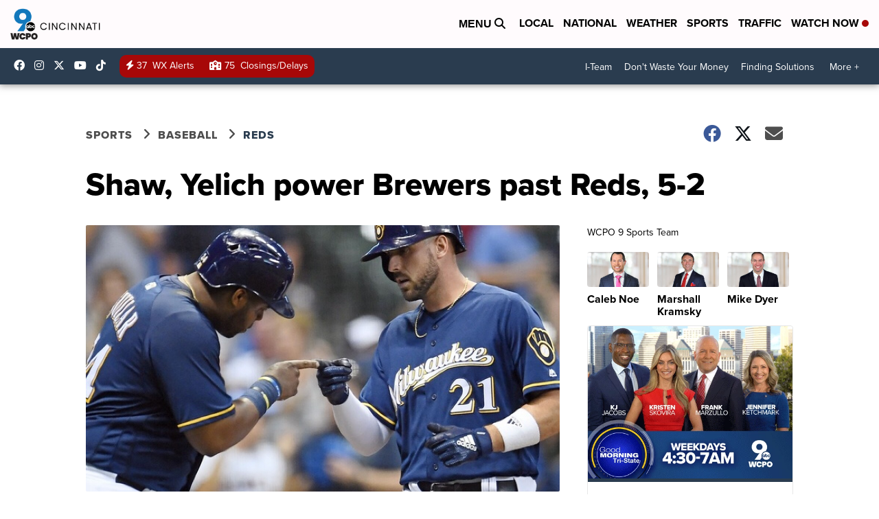

--- FILE ---
content_type: text/html;charset=UTF-8
request_url: https://www.wcpo.com/sports/baseball/reds/shaw-yelich-power-brewers-past-reds-5-2
body_size: 24964
content:
<!DOCTYPE html>
<html class="Page-body ArticlePage" lang="en">
<head>
    <script>
        window.environment='production';
        window.callLetters='wcpo';
    </script>

    <!-- Early Elements go here -->
    

    <link rel="dns-prefetch" href="https://securepubads.g.doubleclick.net">
    <link rel="preconnect" href="https://securepubads.g.doubleclick.net">
    <link rel="preconnect" href="https://securepubads.g.doubleclick.net" crossorigin>

    <link rel="preload" href="https://assets.scrippsdigital.com/fontawesome/css/fontawesome.min.gz.css" as="style" onload="this.onload=null;this.rel='stylesheet'">
    <noscript><link rel="stylesheet" href="https://assets.scrippsdigital.com/fontawesome/css/fontawesome.min.gz.css"></noscript>
    <link rel="preload" href="https://assets.scrippsdigital.com/fontawesome/css/brands.min.gz.css" as="style" onload="this.onload=null;this.rel='stylesheet'">
    <noscript><link rel="stylesheet" href="https://assets.scrippsdigital.com/fontawesome/css/brands.min.gz.css"></noscript>
    <link rel="preload" href="https://assets.scrippsdigital.com/fontawesome/css/solid.min.css" as="style" onload="this.onload=null;this.rel='stylesheet'">
    <noscript><link rel="stylesheet" href="https://assets.scrippsdigital.com/fontawesome/css/solid.min.css"></noscript>

    
    <meta charset="UTF-8">

    
    <link rel="stylesheet" href="https://ewscripps.brightspotcdn.com/resource/0000019a-f1bd-d40e-a1bf-f9bfec3e0000/styleguide/All.min.1ebb3ea739e20c4eab42ff47d27236b3.gz.css">


    <style>.newsletter-opt{box-sizing: border-box; padding: 20px;box-shadow: 1px 0px 9px #e7e7e7;border: 1px solid #e7e7e7;border-top:4px solid #318CC7;border-radius: 4px;margin: 30px 0;}
.newsletter-opt #email{width: 80%;padding: 10px;margin: 8px 0;margin-right: 1%;border: 1px solid #ccc;border-radius: 4px;box-sizing: border-box;font-size: 1em;}
.newsletter-opt #newSub{width: 18%;background-color: #005687;color: white;padding: 10px;margin: 8px 0;border: 1px solid #005687;border-radius: 4px;cursor: pointer;font-size: 1em;-webkit-appearance: none;}
.newsletter-opt #emailForm{margin-bottom: 0;}
.newsletter-opt span{font-weight:bold;color:#005687;}
.newsletter-opt #news-success{text-align: center;}
.newsletter-opt  #news-success a{display: inline-block; margin: 10px 0; color: #fff; background: #005687; padding: 10px; font-size: 14px; border-radius: 4px;}

@media screen and (max-width: 800px){
  .newsletter-opt #email,  .newsletter-opt #newSub{width: 100%; display: block;}
}</style>
<style>figcaption {display: none;}
.ArticlePage figcaption{display:block;}</style>
<style>.electionDisclaimer{border-radius: 4px;background: #e7e7e7;padding: 20px;text-align: center;margin-bottom: 20px;}
.electionDisclaimer{display: none;}</style>
<style>.showcase-low-row + .showcase-low-row {
    margin-top: 15px;
}</style>
<style>.BigNews-Election.List .ad--container{display:none;}</style>
<style>.Page-below .QuickList.toc.flexIt{display:none;}</style>
<style>#MAD_INVIEW {
  max-height: 120px;
};</style>
<style>.left-column .ArticlePage-articleBody .List {font-family: 'proxima-nova';}</style>
<style>.boxule{background:#293c50; color:#fff;}
.boxule a{color:#fff; font-weight:bold;}
.boxule h2 {font-weight: bold;font-size:1.5em;}
.boxule-link {background-color: #318CC7; padding: 10px;margin:10px 0; display:inline-block; border-radius:10px;font-size:1em;text-decoration:none!important;}</style>
<style>.Page-main .BigNews.Ongoing .List-items-row .BigNewsSmallBackground {height: 193px;}
@media screen and (max-width: 1400px){.Page-main .BigNews.Ongoing .List-items-row .BigNewsSmallBackground {height: 120px;}}
@media screen and (max-width: 500px){.Page-main .BigNews.Ongoing .List-items-row .BigNewsSmallBackground {height: 100px;}}</style>
<style>.ArticlePage-main .module--election-results {
	display: none;
}</style>
<style>.home .module--election-results div, .home .module--election-results header, .home .module--election-results p {
    display: none;
}

.home .module--election-results div.election-results__main{
display: block;
}</style>

    <meta name="viewport" content="width=device-width, initial-scale=1">
    <title>Shaw, Yelich power Brewers past Reds, 5-2</title>
    <meta name="description" content="The Milwaukee Brewers rallied for a 5-2 victory over the Cincinnati Reds on Monday night.">
    <meta name="keywords" content="Homepage Showcase,Most Recent,Reds,Baseball,Local News,Tablet Showcase,News,Mobile Showcase,Sports">
    <link rel="canonical" href="https://www.wcpo.com/sports/baseball/reds/shaw-yelich-power-brewers-past-reds-5-2">
    <meta name="brightspot.contentId" content="00000167-2d2a-d6eb-a567-adae80820001">
    
    <meta property="og:title" content="Shaw, Yelich power Brewers past Reds, 5-2">

    <meta property="og:url" content="https://www.wcpo.com/sports/baseball/reds/shaw-yelich-power-brewers-past-reds-5-2">
<meta property="og:image" content="https://ewscripps.brightspotcdn.com/dims4/default/b7e6c87/2147483647/strip/true/crop/640x336+0+72/resize/1200x630!/quality/90/?url=https%3A%2F%2Fmediaassets.wcpo.com%2Fphoto%2F2018%2F08%2F21%2FGettyImages-1020372072_1534824221372_95262493_ver1.0_640_480.jpg">


<meta property="og:image:url" content="https://ewscripps.brightspotcdn.com/dims4/default/b7e6c87/2147483647/strip/true/crop/640x336+0+72/resize/1200x630!/quality/90/?url=https%3A%2F%2Fmediaassets.wcpo.com%2Fphoto%2F2018%2F08%2F21%2FGettyImages-1020372072_1534824221372_95262493_ver1.0_640_480.jpg">

    <meta property="og:image:secure_url" content="https://ewscripps.brightspotcdn.com/dims4/default/b7e6c87/2147483647/strip/true/crop/640x336+0+72/resize/1200x630!/quality/90/?url=https%3A%2F%2Fmediaassets.wcpo.com%2Fphoto%2F2018%2F08%2F21%2FGettyImages-1020372072_1534824221372_95262493_ver1.0_640_480.jpg">

<meta property="og:image:width" content="1200">
<meta property="og:image:height" content="630">
    <meta property="og:image:type" content="image/png">

    <meta property="og:image:alt" content="Shaw, Yelich power Brewers past Reds, 5-2">

    <meta property="og:description" content="The Milwaukee Brewers rallied for a 5-2 victory over the Cincinnati Reds on Monday night.">

    <meta property="og:site_name" content="WCPO 9 Cincinnati">


    <meta property="og:type" content="article">

    <meta property="article:author" content="">

    <meta property="article:published_time" content="2018-08-21T04:03:53">

    <meta property="article:modified_time" content="2018-08-21T04:03:53">

    <meta property="article:section" content="Reds">

    <meta property="article:tag" content="Sports">

    <meta property="article:tag" content="Tablet Showcase">

    <meta property="article:tag" content="Most Recent">

    <meta property="article:tag" content="News">

    <meta property="article:tag" content="Local News">

    <meta property="article:tag" content="Baseball">

    <meta property="article:tag" content="Homepage Showcase">

    <meta property="article:tag" content="Mobile Showcase">

    <meta property="article:tag" content="Reds">

<meta name="twitter:card" content="summary_large_image"/>





    <meta name="twitter:description" content="The Milwaukee Brewers rallied for a 5-2 victory over the Cincinnati Reds on Monday night."/>



    
    <meta name="twitter:image" content="https://ewscripps.brightspotcdn.com/dims4/default/63c16b6/2147483647/strip/true/crop/640x360+0+60/resize/1200x675!/quality/90/?url=https%3A%2F%2Fmediaassets.wcpo.com%2Fphoto%2F2018%2F08%2F21%2FGettyImages-1020372072_1534824221372_95262493_ver1.0_640_480.jpg"/>



    <meta name="twitter:image:alt" content="Shaw, Yelich power Brewers past Reds, 5-2"/>



    <meta name="twitter:site" content="@wcpo"/>





    <meta name="twitter:title" content="Shaw, Yelich power Brewers past Reds, 5-2"/>



    <meta property="fb:app_id" content="1374721116083644">



    
        <meta name="robots" content="max-image-preview:[large]">
    

    
    <link rel="apple-touch-icon"sizes="180x180"href="/apple-touch-icon.png">
<link rel="icon"type="image/png"href="/favicon-32x32.png">
<link rel="icon"type="image/png"href="/favicon-16x16.png">


    

    
    
    <script type="application/ld+json">{"@context":"http://schema.org","@type":"NewsArticle","articleBody":"MILWAUKEE (AP) -- Travis Shaw and Christian Yelich homered, Chase Anderson settled in after giving up two solo homers and the Milwaukee Brewers rallied for a 5-2 victory over the Cincinnati Reds on Monday night.Shaw's two-run homer off Homer Bailey put the Brewers up 3-2 in the sixth. Jesus Aguilar singled to open the inning and Shaw followed with his 25th homer, lining an 0-f2 pitch into the right-field seats.Anderson, pitching on seven days' rest, entered tied for the N.L. lead with 24 homers allowed and gave up second-inning solo shots to Eugenio Suarez and Phillip Ervin as the Reds took a 2-0 lead. Anderson then retired the final 14 hitters he faced.Anderson (8-7) allowed two hits in six innings, with six strikeouts and no walks. Josh Hader retired six straight, striking out three, and Jeremy Jeffress pitched the ninth for his fifth save.Bailey (1-11) kept the Brewers off the scoreboard until Yelich's 20th homer, a one-out solo shot in the fifth that made it 2-1. Bailey, who has not won since May 12, allowed three runs on five hits in six innings, striking out five and walking one.The Brewers added two runs in the eighth on a pinch-hit RBI triple by Keon Broxton and Manny Pina's sacrifice fly.Suarez opened the second with his 28th homer, sending a 1-1 pitch over the wall in left-center. One out later, Ervin drove a 1-0 pitch to left for his fourth.Anderson now has allowed 26 homers in 135 1/3 inning, after giving up just 14 in 141 1/3 innings last season.UPON FURTHER REVIEWLorenzo Cain beat out an infield single to short with one out in the seventh The Reds challenged, but the call was upheld after a review estimated at 1 minute, 40 seconds.TRAINER'S ROOMReds: OF Scott Schebler (right shoulder), who just completed a seven-game rehab stint at Triple-A Louisville, including six as DH, began another rehab assignment Monday at Double-A Pensacola.Brewers: RHP Matt Albers, on the 10-day DL (left hamstring strain), is back with team and could be activated soon. He pitched three scoreless rehab outings with Double-A Biloxi, including one Saturday. “He's ready. We weren't planning on activating him today unless there was a need,” manager Craig Counsell said. “We'll kind of go with that for the next couple of days, depending on need. ... RHP Joakim Soria, also on the DL (right groin), will pitch off the mound on Tuesday and face hitters.UP NEXTReds: RHP Sal Romano (7-10, 5.31 ERA) is 0-5 in five career starts against the Brewers, including 0-3 at Miller Park. Romano lasted just 1 2/3 innings in his last start, allowing six runs on seven hits in an 8-1 loss to Cleveland.Brewers: RHP Junior Guerra (6-8, 3.73 ERA) makes his 24th start. In his last outing, allowed seven runs - six earned - on nine hits in 3 2/3 innings in an 8-4 loss to the Cubs. He is 0-1 with a 5.60 ERA in three starts in August.","author":[{"@context":"http://schema.org","@type":"Person","name":"Jim Hoehn | Associated Press"}],"dateModified":"2018-08-21T00:03:53-0400","datePublished":"2018-08-21T00:03:53-0400","description":"The Milwaukee Brewers rallied for a 5-2 victory over the Cincinnati Reds on Monday night.","headline":"Shaw, Yelich power Brewers past Reds, 5-2","name":"WCPO 9 Cincinnati","publisher":{"@context":"http://schema.org","@type":"NewsMediaOrganization","diversityPolicy":"https://scripps.com/corporate-social-responsibility/equity-diversity-and-inclusion","ethicsPolicy":"https://assets.scrippsdigital.com/docs/journalism-ethics-guidelines.pdf","logo":{"@context":"http://schema.org","@type":"ImageObject","url":"https://ewscripps.brightspotcdn.com/6d/42/87dc2ca5432c8b7f16197d908169/wcpo-web-main-logo.png","width":600,"height":274},"name":"WCPO 9 Cincinnati","sameAs":["https://www.facebook.com/WCPO9","https://www.instagram.com/wcpo9_news/","https://www.youtube.com/channel/UCQaDjAIpg-pd44ats-HXCyA","https://twitter.com/wcpo"],"url":"https://www.wcpo.com/sports/baseball/reds/shaw-yelich-power-brewers-past-reds-5-2"},"speakable":{"@context":"http://schema.org","@type":"SpeakableSpecification","cssSelector":[".RichTextArticleBody","title"],"name":"WCPO 9 Cincinnati","sameAs":["https://www.facebook.com/WCPO9","https://www.instagram.com/wcpo9_news/","https://www.youtube.com/channel/UCQaDjAIpg-pd44ats-HXCyA","https://twitter.com/wcpo"],"url":"https://www.wcpo.com/sports/baseball/reds/shaw-yelich-power-brewers-past-reds-5-2"},"url":"https://www.wcpo.com/sports/baseball/reds/shaw-yelich-power-brewers-past-reds-5-2"}</script>

    
    

    
    
<meta name="brightspot.cached" content="true">

    <!-- Custom head embeds go here -->
    <script>window.environment='production';</script>
<script>
if(navigator.userAgent.indexOf('MSIE')!==-1
|| navigator.appVersion.indexOf('Trident/') > -1){
   document.write('<scr' + 'ipt src="https://cdn.jsdelivr.net/npm/promise-polyfill@8/dist/polyfill.min.js"></scr' + 'ipt>')
}
</script>
<meta name="apple-itunes-app" content="app-id=487285628">
<script>

window.callLetters = 'wcpo';

window.jsTitle = "Shaw, Yelich power Brewers past Reds, 5-2"
window.jsTags = "Sports,Tablet Showcase,Most Recent,News,Local News,Baseball,Homepage Showcase,Mobile Showcase,Reds";
window.jsPublishDate = '2018-08-21T00:03:53.000-0400';
window.jsUpdateDate = '2018-08-21T00:03:53.000-0400';
window.jsIsBreaking = 'false';
window.jsIsAlert = '';
window.jsAuthors = "Jim Hoehn | Associated Press";
window.jsHasVideo = 'false';
window.jsSection = "Reds";
window.jsPageType = 'article';
window.jsDisablePrerollAds = 'false';
window.jsDisableDisplayAds = 'false';
window.jsDisableInlineVideoAds = 'false';
window.jsFname = 'shaw-yelich-power-brewers-past-reds-5-2';

var daysSincePublished = "";
var datePublished = "";
var publishedTime = document.querySelector('meta[property="article:published_time"]');
if(publishedTime) {
  publishedTime = new Date(publishedTime.getAttribute("content"));
  datePublished =  publishedTime.getMonth().toString() + '/' + publishedTime.getDate().toString() + '/' + publishedTime.getFullYear().toString()
}

var modifiedTime = document.querySelector('meta[property="article:modified_time"]');
if(modifiedTime) modifiedTime = new Date(modifiedTime.getAttribute("content"));

var daysSince = new Date() - publishedTime 
daysSince = Math.round(daysSince / ( 1000 * 3600 * 24 ))
if (daysSince < 1) {
    daysSince = 0
}


function getCookie(e){var n=" "+document.cookie,i=n.indexOf(" "+e+"=");if(-1==i)n=null;else{i=n.indexOf("=",i)+1;var o=n.indexOf(";",i);-1==o&&(o=n.length),n=unescape(n.substring(i,o))}return n}

var gtmObj = {
    'isGallery': (window.jsPageType == 'gallery' ? 'true' : 'false'),
    'isStory':  (window.jsPageType == 'article' ? 'true' : 'false'),
    'DatePublished': datePublished,
    'Author': window.jsAuthors,
    'Editor': '',
    'Category': window.jsSection,
    'SubCat': window.jsTags,
    'DaysSincePublished': daysSince,
    'LoggedIn': getCookie("uh_is_logged_in")
};
var loggedIn = false
if (getCookie("uh_is_logged_in")) {
    loggedIn = true
}
//add additional gtm data for ga4
if ("true" == "true" ) 
{
  ga4Data = {
    'scripps_build': '4.2.16.14',
    'scripps_platform': 'Brightspot',
    'scripps_environment': 'production',
    'content_author': window.jsAuthors,
    'content_editor': window.jsAuthors,
    'content_category': window.jsSection, 
    'content_type': window.jsHasVideo?"Has Video":window.jsPageType,
    'days_since_published': daysSince, 
    'date_published': datePublished,
    'user_type': loggedIn?'Logged In':'Unknown', 
    'data_sharing': 'Unknown',
    'content_section': window.jsSection,
    'ontent_subsection': window.jsTags,
    'content_title': window.jsTitle,
    'content_language': 'en',
    'content_keywords': window.jsTags,

 }
  gtmObj = {...gtmObj, ...ga4Data}
}
dataLayer = [gtmObj];
</script>

<noscript><iframe src="//www.googletagmanager.com/ns.html?id=GTM-FSC5"
height="0" width="0" style="display:none;visibility:hidden"></iframe></noscript>
<script>(function(w,d,s,l,i){w[l]=w[l]||[];w[l].push({'gtm.start':
new Date().getTime(),event:'gtm.js'});var
f=d.getElementsByTagName(s)[0],
j=d.createElement(s),dl=l!='dataLayer'?'&l='+l:'';j.async=true;j.src=
'//www.googletagmanager.com/gtm.js?id='+i+dl;f.parentNode.insertBefore(j,f);
})(window,document,'script','dataLayer','GTM-FSC5');
</script>
<meta content="yxvcT-rJdKIyOFVipcqH3w3AoN9jWI53xuKBsjANbMU" name="google-site-verification" />
<meta property="fb:pages" content="52800043444" />
<script src="//d3plfjw9uod7ab.cloudfront.net/6d6d25e3-5be4-444b-82ae-a8f0bb892234.js" type="text/javascript"></script>
<script type="text/javascript">
function onReady(e){(document.attachEvent?"complete"===document.readyState:"loading"!==document.readyState)?e():document.addEventListener("DOMContentLoaded",e)}
onReady(function(){
         var element = document.createElement('script');
         element.id = 'parsely-cfg';
         element.src = '//cdn.parsely.com/keys/wcpo.com/p.js';
         document.body.prepend(element);
     });
     </script>
<meta name="parsely-title" content="Shaw, Yelich power Brewers past Reds, 5-2" />
<meta name="parsely-link" content="https://www.wcpo.com/sports/baseball/reds/shaw-yelich-power-brewers-past-reds-5-2" />
<meta name="parsely-type" content="article" />
<meta name="parsely-image-url" content="https://mediaassets.wcpo.com/photo/2018/08/21/GettyImages-1020372072_1534824221372_95262493_ver1.0_640_480.jpg" />
<meta name="parsely-pub-date" content="2018-08-21T00:03:53.000-0400" />
<meta name="parsely-section" content="Reds" />
<meta name="parsely-author" content="Jim Hoehn | Associated Press" />
<meta name="parsely-tags" content="Sports,Tablet Showcase,Most Recent,News,Local News,Baseball,Homepage Showcase,Mobile Showcase,Reds" />
<meta name="parsely-network-canonical" content="https://www.wcpo.com/sports/baseball/reds/shaw-yelich-power-brewers-past-reds-5-2" />
<!-- OneTrust Cookies Consent Notice start -->

<script src="https://cdn.cookielaw.org/scripttemplates/otSDKStub.js"  type="text/javascript" charset="UTF-8" data-domain-script="000000" ></script>
<script type="text/javascript">
function OptanonWrapper() { }
</script>
<style type="text/css">
#ot-sdk-btn.ot-sdk-show-settings, #ot-sdk-btn.optanon-show-settings{

}
</style>

<!-- OneTrust Cookies Consent Notice end -->
<noscript><img src=""></noscript>
<script type='text/javascript'>
if ("") {
(function(){var g=function(e,h,f,g){
this.get=function(a){for(var a=a+"=",c=document.cookie.split(";"),b=0,e=c.length;b<e;b++){for(var d=c[b];" "==d.charAt(0);)d=d.substring(1,d.length);if(0==d.indexOf(a))return d.substring(a.length,d.length)}return null};
this.set=function(a,c){var b="",b=new Date;b.setTime(b.getTime()+6048E5);b=""; expires=""+b.toGMTString();document.cookie=a+"="+c+b+""; path="/"; ""};
this.check=function(){var a=this.get(f);if(a)a=a.split(":");else if(100!=e)"v"==h&&(e=Math.random()>=e/100?0:100),a=[h,e,0],this.set(f,a.join(":"));else return!0;var c=a[1];if(100==c)return!0;switch(a[0]){case "v":return!1;case "r":return c=a[2]%Math.floor(100/c),a[2]++,this.set(f,a.join(":")),!c}return!0};
this.go=function(){if(this.check()){var a=document.createElement("script");a.type="text/javascript";a.src=g;document.body&&document.body.appendChild(a)}};
this.start=function(){var t=this;"complete"!==document.readyState?window.addEventListener?window.addEventListener("load",function(){t.go()},!1):window.attachEvent&&window.attachEvent("onload",function(){t.go()}):t.go()};};
try{(new g(100,"r","QSI_S_" + "","https://" + "".split("_").join("").toLowerCase() + "wvw-newsy.siteintercept.qualtrics.com/SIE/?Q_ZID=" + "")).start()}catch(i){}})();
}
</script>
<script type="text/javascript">
if ("".toLowerCase() === "true") {
!function(){"use strict";var o=window.jstag||(window.jstag={}),r=[];function n(e){o[e]=function(){for(var n=arguments.length,t=new Array(n),i=0;i<n;i++)t[i]=arguments[i];r.push([e,t])}}n("send"),n("mock"),n("identify"),n("pageView"),n("unblock"),n("getid"),n("setid"),n("loadEntity"),n("getEntity"),n("on"),n("once"),n("call"),o.loadScript=function(n,t,i){var e=document.createElement("script");e.async=!0,e.src=n,e.onload=t,e.onerror=i;var o=document.getElementsByTagName("script")[0],r=o&&o.parentNode||document.head||document.body,c=o||r.lastChild;return null!=c?r.insertBefore(e,c):r.appendChild(e),this},o.init=function n(t){return this.config=t,this.loadScript(t.src,function(){if(o.init===n)throw new Error("Load error!");o.init(o.config),function(){for(var n=0;n<r.length;n++){var t=r[n][0],i=r[n][1];o[t].apply(o,i)}r=void 0}()}),this}}(); jstag.init({   src: 'https://c.lytics.io/api/tag/c9044a986b02333810e57bb9c7c762f7/latest.min.js'   , pageAnalysis: {dataLayerPull: {disabled: true}} });  jstag.pageView();
}
</script>
<img width="0" height="0" style="display:none;"
     src="https://api.intentiq.com/profiles_engine/ProfilesEngineServlet?at=40&mi=10&pt=17&dpi=1471829487&pai=WCPO%20Cincinnati%20OH&dpn=6724&inso=true" />

    <script>window.ddls = {};/****/window.ddls["all-videos-playlist-id"]="00000167-1379-d439-a7ef-93fd5b520002";/**
**/window.ddls["live-videos-playlist-id"]="00000167-1894-d15a-afef-b8b6e88a0002";/**
**/window.ddls["feedmachine_host"]="https://feedmachine.ewscloud.com";/**
**/window.ddls["injection_values"]="2,4";/**
**/window.ddls["feedmachine_token"]="f0273735057ef6af1208619d827c859b072ba9d6";/**
**/window.ddls["wx_center_host"]="http://weathercenter.ewscloud.com";/**
**/window.ddls["outstream_excludeCategories"]="brand spotlight";/**
**/window.ddls["ews-auth"]="bc22df1e0efb4dcb53f2438a4b71da118f05788c";/**
**/window.ddls["outstream_teadsId"]="54685";/**
**/window.ddls["google_sv"]="yxvcT-rJdKIyOFVipcqH3w3AoN9jWI53xuKBsjANbMU";/**
**/window.ddls["ob_template"]="wcpo";/**
**/window.ddls["site_latitude"]="39.113385";/**
**/window.ddls["site_longitude"]="-84.499184";/**
**/window.ddls["scheduler-app-id"]="com.wcpo";/**
**/window.ddls["copyright"]="Copyright ${year} Scripps Media, Inc. All rights reserved. This material may not be published, broadcast, rewritten, or redistributed.";/**
**/window.ddls["enableMoatPrebidder"]="true";/**
**/window.ddls["enableConsumablePrebidder"]="false";/**
**/window.ddls["email-address"]="DL-Corp-Digital-Support@scripps.com";/**
**/window.ddls["other_url"]="null";/**
**/window.ddls["feedmachine_section_endpoint"]="/fm/api/v1/section";/**
**/window.ddls["feedmachine_tag_endpoint"]="/fm/api/v1/tag";/**
**/window.ddls["feedmachine_api_gateway"]="true";/**
**/window.ddls["outstream_connatixId"]="0eb623c2-8786-4736-8c20-bccf4c13d5aa";/**
**/window.ddls["userhub_isDev"]="false";/**
**/window.ddls["fbia"]="52800043444";/**
**/window.ddls["nl-rebound"]="1906c6d8-25c7-43fd-9e3b-e34f14e78131";/**
**/window.ddls["nl-election"]="0";/**
**/window.ddls["nl-coronavirus"]="ea782bf8-d578-4b36-82fd-394080de86f5";/**
**/window.ddls["websocket_url"]="wss://nv0ikolx0e.execute-api.us-west-2.amazonaws.com/prod";/**
**/window.ddls["feedmachine_slug_endpoint"]="/fm/api/v2/outfeed";/**
**/window.ddls["feedmachine_outfeed_endpoint"]="/fm/api/v1/outfeed";/**
**/window.ddls["enableInfiniteRefresh"]="true";/**
**/window.ddls["weather_api_version_override"]="4";/**
**/window.ddls["gabId"]="65720";/**
**/window.ddls["use_brightspot_sharing"]="true";/**
**/window.ddls["feedmachine_slug_host"]="https://yvbox36rm2.execute-api.us-east-1.amazonaws.com";/**
**/window.ddls["feedmachine_ranking_endpoint"]="/prod/brightspot/v1/outfeed/";/**
**/window.ddls["feedmachine_api_host"]="https://yvbox36rm2.execute-api.us-east-1.amazonaws.com";/**
**/window.ddls["accessibility_phoneNumber"]="1-833-418-1465";/**
**/window.ddls["outstream_tracking"]="true";/**
**/window.ddls["accessibility_appName"]="WCPO 9 News";/**
**/window.ddls["oneTrustDataDomain"]="000000";/**
**/window.ddls["parselyID"]="wcpo.com";/**
**/window.ddls["enableMagnitePrebidder"]="0";/**
**/window.ddls["stationName"]="WCPO 9";/**
**/window.ddls["gabPartnerName"]="John G. Carlisle, John P. Parker, Lincoln, Lincoln Heights Elementary Schools, Rothenberg Preparatory Academy, and Oyler School ";/**
**/window.ddls["enableAdPPID"]="false";/**
**/window.ddls["enableMediaNet"]="0";/**
**/window.ddls["enableMediaNetPrebid"]="true";/**
**/window.ddls["image_send_enabled"]="true";/**
**/window.ddls["admiralIdentity"]="00000";/**
**/window.ddls["gabSponsor"]="&amp;nbsp;";/**
**/window.ddls["gabBanner"]="https://assets.scrippsdigital.com/cms/images/give-book/landing-new.jpg";/**
**/window.ddls["gabEmbed"]="&quot;https://secure.qgiv.com/for/cin-wcp-eb/embed/65720/&quot;";/**
**/window.ddls["gabPromo"]="###";/**
**/window.ddls["ga4_enabled"]="true";/**
**/window.ddls["enableIntRefreshV2"]="true";/**
**/window.ddls["recaptcha_site_key"]="6LfIiLMgAAAAALZBRfxspvov0hQVLth9kOiQ4VMZ";/**
**/window.ddls["global_connatix_id"]="ed92ba9f-c3ed-49f5-8cac-b10e2cd29a40";/**
**/window.ddls["connatix_player_id"]="c5f7453e-d3c8-4065-bfdd-3769e0e015f0";/**
**/window.ddls["connatix_script_id"]="2432af3ce1954c2486d77035c0fff335";/**
**/window.ddls["facebook-domain-verification"]="n";/**
**/window.ddls["connatix_disable_on_video_articles"]="false";/**
**/window.ddls["enableTopAdhesionAd"]="true";/**
**/window.ddls["enableExitInterstitial"]="true";/**
**/window.ddls["maropost_sign_up_form_id"]="0";/**
**/window.ddls["maropost_manage_preferences_form_id"]="0";/**
**/window.ddls["scheduler-video-ids"]="00000167-137d-dabd-a7f7-d37dc8510001,0000016d-2147-d9ee-a3ed-e9570aa20001,0000016d-3c20-dc4f-ad6f-3f7e25b30000,0000017d-6c77-dbd7-afff-ef77eb940000";/**
**/window.ddls["eeo_url"]="&lt;a target=&quot;_blank&quot; href=&quot;https://ewscripps.brightspotcdn.com/45/13/68bcda4b4edb953b7749215f3b45/wcpo-eeo-report-06012024-05312025.pdf&quot;&gt;CLICK HERE FOR WCPO&#x27;S MOST RECENT EEO REPORT&lt;/a&gt;";/**
**/window.ddls["eeo_hr_contact"]="Katie Rawe , HR, at +1 (513) 852-4002 or by email &lt;a href=&quot;mailto:KRawe@wcpo.com&quot;&gt;KRawe@wcpo.com&lt;/a&gt;";/**
**/window.ddls["call_letters_caps"]="WCPO-TV";/**
**/window.ddls["liveShows"]="{&quot;WCPO Main Channel&quot;:&quot;live&quot;, &quot;WCPO Adhoc Channel&quot;:&quot;live2&quot;,&quot;WCPO Live 4&quot;:&quot;live4&quot;}";/**
**/window.ddls["titan_siteID"]="1608";/**
**/window.ddls["pixel_id"]="1080457095324430";/**
**/window.ddls["cc-phone"]="513-852-4934";/**
**/window.ddls["cc-email"]="&lt;a href=&quot;mailto:Captioning@wcpo.com&quot;&gt;Captioning@wcpo.com&lt;/a&gt;";/**
**/window.ddls["cc-written-contact"]="Mike Strotman&lt;br /&gt;Sr. Manager, News Production&lt;br /&gt;1720 Gilbert Avenue&lt;br /&gt;Cincinnati, OH 45202";/**
**/window.ddls["enable_websocket_on_live_video"]="true";/**
**/window.ddls["fcc-application"]="&lt;p&gt;There are no pending applications subject to the online posting requirement.&lt;/p&gt;";/**
**/window.ddls["use_api_gateway_for_ranking"]="true";/**
**/window.ddls["use_new_synced_ranking"]="true";/**
**/window.ddls["stationCity"]="Cincinnati";/**
**/window.ddls["pushly-domain-key"]="q2cirB6poE883izcdXqzlDRVtWSm7eCe8Iui";/**
**/window.ddls["mobile-app-banner-type"]="apple-itunes-app";/**
**/window.ddls["mobile-ios-app-id"]="487285628";/**
**/window.ddls["datonix_pixel_pai_dpn"]="&amp;pai=WCPO%20Cincinnati%20OH&amp;dpn=6724";/**
**/</script>
    
    <script>
        window.callLetters = "wcpo";
    </script>


  
    <!-- ScrippsAdModules go here -->
    
    <script>
        window.adsOnPage = [];
        adsOnPage.push({
"s": "728x90",
"p": "Above",
"d": "Desktop,Mobile,",
"i": "Append",
"is": "body:not(.no-adhesion)",
"ll": false,
"id": "MAD_INVIEW",
"other" : "zoneOverride:/inview-bottom|cssClasses:ad--inview|fallbackSizes:320x50",
"aType" : "Display Ad",
"custEnableOn" : "",
"custDisableOn" : "/brand-spotlight/*",
"isCompanion" : "false",
"dpb": ("true" == "false")
});
adsOnPage.push({
"s": "300x250",
"p": "Above",
"d": "Mobile,",
"i": "Append",
"is": ".ArticlePage-main:not(.Longform) .RichTextArticleBody-body",
"ll": true,
"id": "MAD_INLINE",
"other" : "startOffset:1|insertInterval:4|validParagraphLength:60|indexesToSkip:2",
"aType" : "Inline Story",
"custEnableOn" : "",
"custDisableOn" : "",
"isCompanion" : "false",
"dpb": ("true" == "false")
});
adsOnPage.push({
"s": "994x30,728x90,970x90,970x250,10x1",
"p": "Above",
"d": "Desktop,",
"i": "Append",
"is": ".ad-header",
"ll": true,
"id": "MAD_HEADER",
"other" : "",
"aType" : "Display Ad",
"custEnableOn" : "",
"custDisableOn" : "/",
"isCompanion" : "false",
"dpb": ("true" == "false")
});
adsOnPage.push({
"s": "320x50,320x100,300x50,300x100,10x1",
"p": "Above",
"d": "Mobile,",
"i": "Append",
"is": ".ad-header",
"ll": true,
"id": "MAD_HEADER",
"other" : "",
"aType" : "Display Ad",
"custEnableOn" : "",
"custDisableOn" : "/",
"isCompanion" : "false",
"dpb": ("true" == "false")
});
adsOnPage.push({
"s": "300x600,300x250",
"p": "Above",
"d": "Desktop,",
"i": "Append",
"is": ".article-right-column,.right-column",
"ll": false,
"id": "MAD_RIGHT_RAIL",
"other" : "respectSelfWidth:true",
"aType" : "Display Ad",
"custEnableOn" : "",
"custDisableOn" : "",
"isCompanion" : "false",
"dpb": ("true" == "false")
});
adsOnPage.push({
"s": "300x250",
"p": "Above",
"d": "Mobile,",
"i": "Append",
"is": ".article-right-column,.right-column",
"ll": true,
"id": "MAD_RIGHT_RAIL",
"other" : "",
"aType" : "Display Ad",
"custEnableOn" : "",
"custDisableOn" : "",
"isCompanion" : "false",
"dpb": ("true" == "false")
});
adsOnPage.push({
"s": "728x90",
"p": "Inline",
"d": "Desktop,Mobile,",
"i": "Append",
"is": ".Longform .ArticlePage-articleBody .story__content__body",
"ll": true,
"id": "MAD_INLINE",
"other" : "startOffset:1|insertInterval:8|validParagraphLength:60|indexesToSkip:2|fallbackSizes:300x250,320x50",
"aType" : "Inline Story",
"custEnableOn" : "",
"custDisableOn" : "",
"isCompanion" : "false",
"dpb": ("true" == "false")
});
adsOnPage.push({
"s": "300x250",
"p": "Above",
"d": "Desktop,",
"i": "Append",
"is": ".ArticlePage-main:not(.Longform) .RichTextArticleBody-body",
"ll": true,
"id": "MAD_INLINE",
"other" : "startOffset:0|insertInterval:6|validParagraphLength:60",
"aType" : "Inline Story",
"custEnableOn" : "",
"custDisableOn" : "",
"isCompanion" : "false",
"dpb": ("true" == "false")
});

    </script>

  
    
    
    
    
    <link rel="stylesheet" href="https://use.typekit.net/tsu4adm.css">
    <script>
    window.fbAsyncInit = function() {
    FB.init({
    
        appId : '1374721116083644',
    
    xfbml : true,
    version : 'v2.9'
    });
    };
    (function(d, s, id){
    var js, fjs = d.getElementsByTagName(s)[0];
    if (d.getElementById(id)) {return;}
    js = d.createElement(s); js.id = id;
    js.src = "//connect.facebook.net/en_US/sdk.js";
    js.async = true;
    fjs.parentNode.insertBefore(js, fjs);
    }(document, 'script', 'facebook-jssdk'));
</script>
<script>'use strict';function getOrCreateUserId(){let a=localStorage.getItem("userId");a||(a=crypto.randomUUID(),localStorage.setItem("userId",a));return a}window.scrippsUserId=getOrCreateUserId();</script>
<script>function ready(fn) {
    if (document.attachEvent ? document.readyState === "complete" : document.readyState !== "loading"){
      fn();
    } else {
      document.addEventListener('DOMContentLoaded', fn);
    }
}</script>
<script>ready(function(){
var openSearch = document.getElementById('search-open');
if(openSearch){
    openSearch.addEventListener('click', function () {
       document.querySelector(".Page-searchInput").classList.toggle('openSearch');
       document.querySelector(".header-right").classList.toggle('open-search');
       document.querySelector(".Page-searchInput").focus();
       document.querySelector(".Header-logo").classList.toggle('open-search');
       var pageActions = document.querySelector(".Page-actions");
        if(pageActions != null){
            pageActions.classList.toggle('openSearch');
        }
    });
}
});
    
</script>
<script>ready(function(){window.contentType = "isArticle";});</script>
<script>function loadChartbeat() { window._sf_endpt=(new Date()).getTime(); 
	var e = document.createElement("script"); 
    var n = document.getElementsByTagName('script')[0];
    e.setAttribute("language", "javascript");
    e.setAttribute("type", "text/javascript");
    e.setAttribute("src", (("https:" == document.location.protocol) ? "https://a248.e.akamai.net/chartbeat.download.akamai.com/102508/" : "http://static.chartbeat.com/") + "js/chartbeat.js"); 
    n.parentNode.insertBefore(e, n);//document.body.appendChild(e); 
}
//disabling duplicate script - 12/8/20
//ready(loadChartbeat());</script>
<script>(function () { var e = false; var c = window; var t = document; function r() { if (!c.frames["__uspapiLocator"]) { if (t.body) { var a = t.body; var e = t.createElement("iframe"); e.style.cssText = "display:none"; e.name = "__uspapiLocator"; a.appendChild(e) } else { setTimeout(r, 5) } } } r(); function p() { var a = arguments; __uspapi.a = __uspapi.a || []; if (!a.length) { return __uspapi.a } else if (a[0] === "ping") { a[2]({ gdprAppliesGlobally: e, cmpLoaded: false }, true) } else { __uspapi.a.push([].slice.apply(a)) } } function l(t) { var r = typeof t.data === "string"; try { var a = r ? JSON.parse(t.data) : t.data; if (a.__cmpCall) { var n = a.__cmpCall; c.__uspapi(n.command, n.parameter, function (a, e) { var c = { __cmpReturn: { returnValue: a, success: e, callId: n.callId } }; t.source.postMessage(r ? JSON.stringify(c) : c, "*") }) } } catch (a) { } } if (typeof __uspapi !== "function") { c.__uspapi = p; __uspapi.msgHandler = l; c.addEventListener("message", l, false) } })();</script>
<script>window.__gpp_addFrame=function(e){if(!window.frames[e])if(document.body){var t=document.createElement("iframe");t.style.cssText="display:none",t.name=e,document.body.appendChild(t)}else window.setTimeout(window.__gpp_addFrame,10,e)},window.__gpp_stub=function(){var e=arguments;if(__gpp.queue=__gpp.queue||[],__gpp.events=__gpp.events||[],!e.length||1==e.length&&"queue"==e[0])return __gpp.queue;if(1==e.length&&"events"==e[0])return __gpp.events;var t=e[0],p=e.length>1?e[1]:null,s=e.length>2?e[2]:null;if("ping"===t)p({gppVersion:"1.1",cmpStatus:"stub",cmpDisplayStatus:"hidden",signalStatus:"not ready",supportedAPIs:["2:tcfeuv2","5:tcfcav1","6:uspv1","7:usnatv1","8:uscav1","9:usvav1","10:uscov1","11:usutv1","12:usctv1"],cmpId:0,sectionList:[],applicableSections:[],gppString:"",parsedSections:{}},!0);else if("addEventListener"===t){"lastId"in __gpp||(__gpp.lastId=0),__gpp.lastId++;var n=__gpp.lastId;__gpp.events.push({id:n,callback:p,parameter:s}),p({eventName:"listenerRegistered",listenerId:n,data:!0,pingData:{gppVersion:"1.1",cmpStatus:"stub",cmpDisplayStatus:"hidden",signalStatus:"not ready",supportedAPIs:["2:tcfeuv2","5:tcfcav1","6:uspv1","7:usnatv1","8:uscav1","9:usvav1","10:uscov1","11:usutv1","12:usctv1"],cmpId:0,sectionList:[],applicableSections:[],gppString:"",parsedSections:{}}},!0)}else if("removeEventListener"===t){for(var a=!1,i=0;i<__gpp.events.length;i++)if(__gpp.events[i].id==s){__gpp.events.splice(i,1),a=!0;break}p({eventName:"listenerRemoved",listenerId:s,data:a,pingData:{gppVersion:"1.1",cmpStatus:"stub",cmpDisplayStatus:"hidden",signalStatus:"not ready",supportedAPIs:["2:tcfeuv2","5:tcfcav1","6:uspv1","7:usnatv1","8:uscav1","9:usvav1","10:uscov1","11:usutv1","12:usctv1"],cmpId:0,sectionList:[],applicableSections:[],gppString:"",parsedSections:{}}},!0)}else"hasSection"===t?p(!1,!0):"getSection"===t||"getField"===t?p(null,!0):__gpp.queue.push([].slice.apply(e))},window.__gpp_msghandler=function(e){var t="string"==typeof e.data;try{var p=t?JSON.parse(e.data):e.data}catch(e){p=null}if("object"==typeof p&&null!==p&&"__gppCall"in p){var s=p.__gppCall;window.__gpp(s.command,(function(p,n){var a={__gppReturn:{returnValue:p,success:n,callId:s.callId}};e.source.postMessage(t?JSON.stringify(a):a,"*")}),"parameter"in s?s.parameter:null,"version"in s?s.version:"1.1")}},"__gpp"in window&&"function"==typeof window.__gpp||(window.__gpp=window.__gpp_stub,window.addEventListener("message",window.__gpp_msghandler,!1),window.__gpp_addFrame("__gppLocator"));    </script>
<script>window.ddls["enableDelayAdIDs"]="MAD_INVIEW";
window.ddls["enableDelayAdLoadOn"]="sourcepoint";
window.spEventDispatcher = {
    events: {},
    on: function (eventName, callback) {
        if (!this.events[eventName]) {
            this.events[eventName] = [];
        }
        this.events[eventName].push(callback);
    },
    emit: function (eventName, ...args) {
        if (this.events[eventName]) {
            this.events[eventName].forEach(callback => callback(...args));
        }
    }
};
window._sp_queue = [];
    window._sp_ = {
        config: {
            accountId: 1995,
            baseEndpoint: 'https://cdn.privacy-mgmt.com',
            usnat: {
            	includeUspApi: true
            },
            events: {
              onMessageReady: function() {
              console.log('[event] onMessageReady', arguments);
            },
onMessageReceiveData: function() {
              console.log('[event] onMessageReceiveData', arguments);
            },
onSPPMObjectReady: function() {
              console.log('[event] onSPPMObjectReady', arguments);
            },
onSPReady: function() {
              console.log('[event] onSPReady', arguments);
            },
onError: function() {
              console.log('[event] onError', arguments);
            },
onMessageChoiceSelect: function() {
              console.log('[event] onMessageChoiceSelect', arguments);
              window.spEventDispatcher.emit('_sp_onMessageChoiceSelect');
			},
onConsentReady: function(consentUUID, euconsent) {
              console.log('[event] onConsentReady', arguments);
              if(arguments[0] && arguments[0] == 'usnat' && arguments[1]) {
                  window._sp_onConsentReady = arguments
                  window.spEventDispatcher.emit('_sp_onMessageChoiceSelect');
              }
    		},
onPrivacyManagerAction: function() {
              console.log('[event] onPrivacyManagerAction', arguments);
            },
onPMCancel: function() {
              console.log('[event] onPMCancel', arguments);
            }
            }
        }
    }</script>
<script src="https://cdn.privacy-mgmt.com/unified/wrapperMessagingWithoutDetection.js" async></script>
<script>function launchPrivacyPreferences(element) {
	window._sp_.usnat.loadPrivacyManagerModal(1192723);
}</script>
<script>'use strict';(function(a,b){a[b]||(a.GlobalConvivaNamespace=a.GlobalConvivaNamespace||[],a.GlobalConvivaNamespace.push(b),a[b]=function(){(a[b].q=a[b].q||[]).push(arguments)},a[b].q=a[b].q||[])})(window,"apptracker");</script>
<script src="https://cdn.scrippscloud.com/web/js/convivaAppTracker.js"></script>
<script>'use strict';window.apptracker("convivaAppTracker",{appId:"News Platform - WCPO - Web",convivaCustomerKey:"acf663e584d0f7df29930324d2444b695b4990f2",appVersion:"1.0"});window.apptracker("setUserId",window.scrippsUserId);</script>
<script type="module">'use strict';function safeRun(a,b){try{return b()}catch(c){window&&window.console&&"function"===typeof console.warn&&console.warn(`[analytics] ${a} failed`,c)}}function onAppReady(a){const b=()=>{safeRun("onAppReady scheduling",()=>{requestAnimationFrame(()=>requestAnimationFrame(()=>safeRun("onAppReady callback",a)))})};"loading"===document.readyState?document.addEventListener("DOMContentLoaded",b,{once:!0}):b()}
function trackPageViewOnce(a){return safeRun("trackPageViewOnce",()=>{if("function"===typeof window.apptracker){var b=`${location.pathname}${location.search}|${a?.title??document.title}`;window.__apptracker_lastPageViewKey!==b&&(window.__apptracker_lastPageViewKey=b,a?.title?window.apptracker("trackPageView",{title:a.title}):window.apptracker("trackPageView"))}})}onAppReady(()=>trackPageViewOnce());</script>

    
</head>


<body class="Page-body ArticlePage-body">
  <div class="nav-overlay"></div>
  <div class="Header-wrap">
    <header class="Header" itemscope itemtype="http://schema.org/WPHeader">
        <div id="scroll-follow">
            <div class="scroll-left">
                <button class="open-drawer" aria-label="Open the Menu">
                    <div class="menuWrap">
                        <div class="menu-line ketchup"></div>
                        <div class="menu-line lettuce"></div>
                        <div class="menu-line beef"></div>
                    </div>
                </button>
                
                    <div class="Header-logo"><a class="PageLogo-link" href="/">
        <img class="PageLogo-image" src="https://ewscripps.brightspotcdn.com/dims4/default/25e1fe8/2147483647/strip/true/crop/600x274+0+0/resize/400x183!/quality/90/?url=http%3A%2F%2Fewscripps-brightspot.s3.amazonaws.com%2F60%2Fac%2F56745e9b44c48f2e0ccd293dd4fe%2Fwcpo-web-main-logo.png" alt="WCPO - Cincinnati, Ohio " srcset="https://ewscripps.brightspotcdn.com/dims4/default/25e1fe8/2147483647/strip/true/crop/600x274+0+0/resize/400x183!/quality/90/?url=http%3A%2F%2Fewscripps-brightspot.s3.amazonaws.com%2F60%2Fac%2F56745e9b44c48f2e0ccd293dd4fe%2Fwcpo-web-main-logo.png 1x,https://ewscripps.brightspotcdn.com/dims4/default/87e75e7/2147483647/strip/true/crop/600x274+0+0/resize/800x366!/quality/90/?url=http%3A%2F%2Fewscripps-brightspot.s3.amazonaws.com%2F60%2Fac%2F56745e9b44c48f2e0ccd293dd4fe%2Fwcpo-web-main-logo.png 2x" width="400" height="183"/>
        </a>
</div>
                
            </div>

            <div class="header-right">
                <div class="live-status header-button">
                    <a class="live is-live" href="/live"> Watch Now <span><i class="fa-solid fa-circle"></i></span></a>
                </div>
            </div>

        </div>

        <div class="header-box">
            <div class="header-top">

                <div class="tablet-nav">
                    <button class="open-drawer" aria-label="Open the Menu">
                      <div class="menuWrap">
                       <div class="menu-line ketchup"></div>
                       <div class="menu-line lettuce"></div>
                       <div class="menu-line beef"></div>
                      </div>
                    </button>
                </div>

                
                    <div class="Header-logo"><a class="PageLogo-link" href="/">
        <img class="PageLogo-image" src="https://ewscripps.brightspotcdn.com/dims4/default/25e1fe8/2147483647/strip/true/crop/600x274+0+0/resize/400x183!/quality/90/?url=http%3A%2F%2Fewscripps-brightspot.s3.amazonaws.com%2F60%2Fac%2F56745e9b44c48f2e0ccd293dd4fe%2Fwcpo-web-main-logo.png" alt="WCPO - Cincinnati, Ohio " srcset="https://ewscripps.brightspotcdn.com/dims4/default/25e1fe8/2147483647/strip/true/crop/600x274+0+0/resize/400x183!/quality/90/?url=http%3A%2F%2Fewscripps-brightspot.s3.amazonaws.com%2F60%2Fac%2F56745e9b44c48f2e0ccd293dd4fe%2Fwcpo-web-main-logo.png 1x,https://ewscripps.brightspotcdn.com/dims4/default/87e75e7/2147483647/strip/true/crop/600x274+0+0/resize/800x366!/quality/90/?url=http%3A%2F%2Fewscripps-brightspot.s3.amazonaws.com%2F60%2Fac%2F56745e9b44c48f2e0ccd293dd4fe%2Fwcpo-web-main-logo.png 2x" width="400" height="183"/>
        </a>
</div>
                

                
                    <div class="Header-hat"><div class="PageHeaderTextHat">
    <div class="HtmlModule">
    <div class="navigationTop">
    <button class="open-drawer mainNavigation" aria-label="Open Menu and Search">
        Menu
        <i class="fas fa-search"></i>
    </button>
    <a id="TopNavigationLocalNews" href="/news/local-news" class="mainNavigation">
        Local
    </a>
    <a id="TopNavigationNationalNews" href="/news/national-news" class="mainNavigation">
        National
    </a>
    <a id="TopNavigationWeather" href="/weather" class="mainNavigation">
        Weather
    </a>
    <a id="TopNavigationSport" href="/sports" class="mainNavigation">
        Sports
    </a>
    <a id="TopNavigationTraffic" href="/traffic" class="mainNavigation">
        Traffic
    </a>
    <a id="TopNavigationLive" href="/live" class="live-status mainNavigation">
        Watch Now
        <span><i class="fa-solid fa-circle"></i></span>
    </a>
</div>
</div>

</div>
</div>
                


                <div class="header-right-mobile" style="display:none;">
                    <div class="header-button">
                        <a class="live is-live" href="/live">Watch Now <span><i class="fa-solid fa-circle"></i></span></a>
                    </div>
                </div>
        <div class="Header-navigation siteNavigation Page-navigation">
            <nav class="Navigation" itemscope itemtype="http://schema.org/SiteNavigationElement">
                <a class="button-close-subnav"><span class="text">Close</span> <span class="icon" aria-hidden="true">&times;</span></a>
                <div class="live-alert-m" style="display:none;">
                    <div class="live-status m">
                        <a id="live" class="is-live" href="/live" style="display: none;">Live</a>
                        <a class="is-upcoming" href="/videos" >Watch</a>
                    </div>
                    <div class="alert-count m">
                        <a href="/breaking-news-alerts"><span class="alert-count-number m"></span> Alerts</a>
                    </div>
                </div>

                <div class="mobileSearch" style="display: none;">
                        
                          <form class="Header-search Page-search" action="https://www.wcpo.com/search" novalidate="" autocomplete="off">
                            <div class="search-box">
                                  <label for="siteSearchMobile" class="hide-element">Search site</label>
                                  <input type="text" class="Header-searchInput Page-searchInput" name="q" placeholder="Search" autofocus>
                                  <button type="submit" class="Header-searchButton">Go</button>
                            </div>
                          </form>
                        
                </div>
                <a class="show-subnav button-section-expand"><span class="icon"></span></a>
                
                    <nav class="Navigation" itemscope itemtype="http://schema.org/SiteNavigationElement">
    

    
        <ul class="Navigation-items">
            
                <li class="Navigation-items-item" ><div class="NavigationItem" >
    <!-- Link without subnavigation -->
    <div class="NavigationItem-text">
        
            
                <a class="NavigationItem-text-link" href="https://www.wcpo.com/news">News</a>
                
                    <div class="collapse-nav-button"></div>
                
            
        
    </div>
    <!-- Links within a subnav group -->
    
        <ul class="NavigationItem-items">
            
    
        <li class="NavigationItem-items-item" ><a class="NavigationLink" href="https://www.wcpo.com/news/local-news">Local News</a>
</li>
    
        <li class="NavigationItem-items-item" ><a class="NavigationLink" href="https://www.wcpo.com/news/northern-kentucky">Northern Kentucky</a>
</li>
    
        <li class="NavigationItem-items-item" ><a class="NavigationLink" href="https://www.wcpo.com/news/state/state-ohio">Ohio</a>
</li>
    
        <li class="NavigationItem-items-item" ><a class="NavigationLink" href="https://www.wcpo.com/news/state/state-kentucky">Kentucky</a>
</li>
    
        <li class="NavigationItem-items-item" ><a class="NavigationLink" href="https://www.wcpo.com/news/state/state-indiana">Indiana</a>
</li>
    
        <li class="NavigationItem-items-item" ><a class="NavigationLink" href="https://www.wcpo.com/news/national-news">National News</a>
</li>
    
        <li class="NavigationItem-items-item" ><a class="NavigationLink" href="https://www.wcpo.com/news/news-photo-gallery">Galleries</a>
</li>
    


        </ul>
    
</div></li>
            
                <li class="Navigation-items-item" ><div class="NavigationItem" >
    <!-- Link without subnavigation -->
    <div class="NavigationItem-text">
        
            
                <a class="NavigationItem-text-link" href="https://www.wcpo.com/weather">Weather
                </a>
                
                    <div class="collapse-nav-button"></div>
                
            
        
    </div>
    <!-- Links within a subnav group -->
    
        <ul class="NavigationItem-items">
            
    
        <li class="NavigationItem-items-item" ><a class="NavigationLink" href="https://www.wcpo.com/weather/daily-forecast">Daily Forecast</a>
</li>
    
        <li class="NavigationItem-items-item" ><a class="NavigationLink" href="https://www.wcpo.com/weather/hourly-forecast">Hourly Forecast</a>
</li>
    
        <li class="NavigationItem-items-item" ><a class="NavigationLink" href="https://www.wcpo.com/weather/radar">Weather Radar</a>
</li>
    
        <li class="NavigationItem-items-item" ><a class="NavigationLink" href="https://www.wcpo.com/weather/alerts">Weather Alerts</a>
</li>
    
        <li class="NavigationItem-items-item" ><a class="NavigationLink" href="https://www.wcpo.com/weather/school-closings-delays">Closings</a>
</li>
    


        </ul>
    
</div></li>
            
                <li class="Navigation-items-item" ><div class="NavigationItem" >
    <!-- Link without subnavigation -->
    <div class="NavigationItem-text">
        
            
                <a class="NavigationItem-text-link" href="https://www.wcpo.com/traffic">Traffic</a>
                
            
        
    </div>
    <!-- Links within a subnav group -->
    
</div></li>
            
                <li class="Navigation-items-item" ><div class="NavigationItem" >
    <!-- Link without subnavigation -->
    <div class="NavigationItem-text">
        
            
                <a class="NavigationItem-text-link" href="https://www.wcpo.com/video">Videos</a>
                
                    <div class="collapse-nav-button"></div>
                
            
        
    </div>
    <!-- Links within a subnav group -->
    
        <ul class="NavigationItem-items">
            
    
        <li class="NavigationItem-items-item" ><a class="NavigationLink" href="https://www.wcpo.com/video/live-stream">24/7 News Livestream</a>
</li>
    


        </ul>
    
</div></li>
            
                <li class="Navigation-items-item" ><div class="NavigationItem" >
    <!-- Link without subnavigation -->
    <div class="NavigationItem-text">
        
            
                <a class="NavigationItem-text-link" href="https://www.wcpo.com/money/consumer/dont-waste-your-money">Don&#x27;t Waste Your Money</a>
                
            
        
    </div>
    <!-- Links within a subnav group -->
    
</div></li>
            
                <li class="Navigation-items-item" ><div class="NavigationItem" >
    <!-- Link without subnavigation -->
    <div class="NavigationItem-text">
        
            
                <a class="NavigationItem-text-link" href="https://www.wcpo.com/news/local-news/i-team">I-Team</a>
                
            
        
    </div>
    <!-- Links within a subnav group -->
    
</div></li>
            
                <li class="Navigation-items-item" ><div class="NavigationItem" >
    <!-- Link without subnavigation -->
    <div class="NavigationItem-text">
        
            
                <a class="NavigationItem-text-link" href="https://www.wcpo.com/news/homefront">Homefront</a>
                
            
        
    </div>
    <!-- Links within a subnav group -->
    
</div></li>
            
                <li class="Navigation-items-item" ><div class="NavigationItem" >
    <!-- Link without subnavigation -->
    <div class="NavigationItem-text">
        
            
                <a class="NavigationItem-text-link" href="https://www.wcpo.com/news/local-news/positively-cincinnati">Positively Cincinnati</a>
                
            
        
    </div>
    <!-- Links within a subnav group -->
    
</div></li>
            
                <li class="Navigation-items-item" ><div class="NavigationItem" >
    <!-- Link without subnavigation -->
    <div class="NavigationItem-text">
        
            
                <a class="NavigationItem-text-link" href="https://www.wcpo.com/news/local-news/finding-solutions">Finding Solutions</a>
                
            
        
    </div>
    <!-- Links within a subnav group -->
    
</div></li>
            
                <li class="Navigation-items-item" ><div class="NavigationItem" >
    <!-- Link without subnavigation -->
    <div class="NavigationItem-text">
        
            
                <a class="NavigationItem-text-link" href="https://www.wcpo.com/sports">Sports</a>
                
                    <div class="collapse-nav-button"></div>
                
            
        
    </div>
    <!-- Links within a subnav group -->
    
        <ul class="NavigationItem-items">
            
    
        <li class="NavigationItem-items-item" ><a class="NavigationLink" href="https://www.wcpo.com/sports/baseball/reds">Reds</a>
</li>
    
        <li class="NavigationItem-items-item" ><a class="NavigationLink" href="https://www.wcpo.com/sports/football/bengals">Bengals</a>
</li>
    
        <li class="NavigationItem-items-item" ><a class="NavigationLink" href="https://www.wcpo.com/sports/fc-cincinnati">FC Cincinnati</a>
</li>
    
        <li class="NavigationItem-items-item" ><a class="NavigationLink" href="https://www.wcpo.com/sports/college-sports">College Sports</a>
</li>
    
        <li class="NavigationItem-items-item" ><a class="NavigationLink" href="https://www.wcpo.com/sports/high-school-sports">High School Sports</a>
</li>
    


        </ul>
    
</div></li>
            
                <li class="Navigation-items-item" ><div class="NavigationItem" >
    <!-- Link without subnavigation -->
    <div class="NavigationItem-text">
        
            
                <a class="NavigationItem-text-link" href="https://www.wcpo.com/entertainment/local-a-e">Arts &amp; Entertainment</a>
                
                    <div class="collapse-nav-button"></div>
                
            
        
    </div>
    <!-- Links within a subnav group -->
    
        <ul class="NavigationItem-items">
            
    
        <li class="NavigationItem-items-item" ><a class="NavigationLink" href="https://www.wcpo.com/news/our-community/food">Food &amp; Dining</a>
</li>
    


        </ul>
    
</div></li>
            
                <li class="Navigation-items-item" ><div class="NavigationItem" >
    <!-- Link without subnavigation -->
    <div class="NavigationItem-text">
        
            
                <a class="NavigationItem-text-link" href="https://www.wcpo.com/news/government">Government &amp; Politics</a>
                
                    <div class="collapse-nav-button"></div>
                
            
        
    </div>
    <!-- Links within a subnav group -->
    
        <ul class="NavigationItem-items">
            
    
        <li class="NavigationItem-items-item" ><a class="NavigationLink" href="https://www.wcpo.com/news/government/local-politics">Local Politics</a>
</li>
    


        </ul>
    
</div></li>
            
                <li class="Navigation-items-item" ><div class="NavigationItem" >
    <!-- Link without subnavigation -->
    <div class="NavigationItem-text">
        
            
                <a class="NavigationItem-text-link" href="https://www.wcpo.com/marketplace/cincylifestyle">Cincy Lifestyle</a>
                
            
        
    </div>
    <!-- Links within a subnav group -->
    
</div></li>
            
                <li class="Navigation-items-item" ><div class="NavigationItem" >
    <!-- Link without subnavigation -->
    <div class="NavigationItem-text">
        
            
                <a class="NavigationItem-text-link" href="https://www.wcpo.com/marketplace">Marketplace</a>
                
                    <div class="collapse-nav-button"></div>
                
            
        
    </div>
    <!-- Links within a subnav group -->
    
        <ul class="NavigationItem-items">
            
    
        <li class="NavigationItem-items-item" ><a class="NavigationLink" href="https://www.wcpo.com/news/lottery">Ohio Lottery</a>
</li>
    
        <li class="NavigationItem-items-item" ><a class="NavigationLink" href="https://www.wcpo.com/brand-spotlight">Brand Spotlight</a>
</li>
    
        <li class="NavigationItem-items-item" ><a class="NavigationLink" href="https://www.wcpo.com/brand-spotlight/mercy-health">Mercy Health</a>
</li>
    
        <li class="NavigationItem-items-item" ><a class="NavigationLink" href="https://wcpo.com/mdinsider">MDInsider</a>
</li>
    
        <li class="NavigationItem-items-item" ><a class="NavigationLink" href="https://www.wcpo.com/marketplace/bhmk-law">BHMK Law</a>
</li>
    


        </ul>
    
</div></li>
            
                <li class="Navigation-items-item" ><div class="NavigationItem" >
    <!-- Link without subnavigation -->
    <div class="NavigationItem-text">
        
            
                <a class="NavigationItem-text-link" href="https://www.wcpo.com/about-us">About Us</a>
                
                    <div class="collapse-nav-button"></div>
                
            
        
    </div>
    <!-- Links within a subnav group -->
    
        <ul class="NavigationItem-items">
            
    
        <li class="NavigationItem-items-item" ><a class="NavigationLink" href="https://www.wcpo.com/about-us/staff">Bios</a>
</li>
    
        <li class="NavigationItem-items-item" ><a class="NavigationLink" href="https://www.wcpo.com/about/contact-us">Contact Us</a>
</li>
    
        <li class="NavigationItem-items-item" ><a class="NavigationLink" href="https://www.wcpo.com/entertainment/television/station-sched">TV Listings</a>
</li>
    
        <li class="NavigationItem-items-item" ><a class="NavigationLink" href="https://www.wcpo.com/news/local-news/finding-solutions/gives">WCPO 9 Gives</a>
</li>
    
        <li class="NavigationItem-items-item" ><a class="NavigationLink" href="http://www.scripps.com/careers/find-a-job">Jobs at WCPO 9</a>
</li>
    
        <li class="NavigationItem-items-item" ><a class="NavigationLink" href="https://www.wcpo.com/about-us/contests">Contests</a>
</li>
    
        <li class="NavigationItem-items-item" ><a class="NavigationLink" href="https://www.wcpo.com/rss-feeds" target="_blank">RSS Feeds</a>
</li>
    
        <li class="NavigationItem-items-item" ><a class="NavigationLink" href="https://www.wcpo.com/licensing" target="_blank">Video Licensing</a>
</li>
    
        <li class="NavigationItem-items-item" ><a class="NavigationLink" href="https://www.wcpo.com/about-us/corrections">Corrections</a>
</li>
    
        <li class="NavigationItem-items-item" ><a class="NavigationLink" href="https://www.wcpo.com/about-us/trust/how-wcpo-decides-whether-to-remove-content-from-its-website">Unpublish</a>
</li>
    
        <li class="NavigationItem-items-item" ><a class="NavigationLink" href="https://www.wcpo.com/about-us/advertise">Advertise with us</a>
</li>
    
        <li class="NavigationItem-items-item" ><a class="NavigationLink" href="https://www.wcpo.com/about-us/trust">Trust</a>
</li>
    
        <li class="NavigationItem-items-item" ><a class="NavigationLink" href="https://www.kellyclarksonshow.com/">Kelly Clarkson Show</a>
</li>
    


        </ul>
    
</div></li>
            


            <li class="Show-LoggedOut Hide-LoggedIn Navigation-items-item userNav"><div class="NavigationItem"><div class="NavigationItem-text"><a class="NavigationItem-text-link" href="/account/sign-in"><i class="fa-solid fa-user"></i> &nbsp;Sign In</a></div></div></li><li class="Show-LoggedOut Hide-LoggedIn Navigation-items-item userNav"><div class="NavigationItem"><div class="NavigationItem-text"><a class="NavigationItem-text-link" href="/account/manage-email-preferences"><i class="fa-solid fa-newspaper"></i> &nbsp;Newsletters</a></div></div></li>

            <li class="Hide-LoggedOut Show-LoggedIn Navigation-items-item userNav"><div class="NavigationItem"><div class="NavigationItem-text"><a class="NavigationItem-text-link js-suh-logout" href="/"><i class="fa-solid fa-user"></i> &nbsp;Sign Out</a></div></div></li><li class="Hide-LoggedOut Show-LoggedIn Navigation-items-item userNav"><div class="NavigationItem"><div class="NavigationItem-text"><a class="NavigationItem-text-link" href="/account/manage-email-preferences"><i class="fa-solid fa-envelope"></i> &nbsp;Manage Emails</a></div></div></li>

            <li class="Apps Navigation-items-item userNav"><div class="NavigationItem"><div class="NavigationItem-text"><a class="NavigationItem-text-link" href="/apps"><i class="fa-solid fa-mobile-button"></i> &nbsp;Apps</a></div></div></li>
            <li class="Careers Navigation-items-item userNav"><div class="NavigationItem"><div class="NavigationItem-text"><a class="NavigationItem-text-link" href="https://scripps.wd5.myworkdayjobs.com/Scripps_Careers" target="_blank"><i class="fa-solid fa-magnifying-glass-dollar"></i></i> &nbsp;Careers Search</a></div></div></li>

            </ul>
        
</nav>
                
            </nav>
        </div>
    </div>
    <div class="header-bottom">
      <div class="bottom-contain">
        
              <div id="headerSocialIcons" class="Footer-social snOnly"><div class="SocialBar">
    
        <ul class="SocialBar-items">
            
                <li class="SocialBar-items-item"><a class="SocialLink" href="https://www.facebook.com/WCPO9" target="_blank" aria-label="Visit our facebook account" data-social-service="facebook">WCPO9</a>
</li>
            
                <li class="SocialBar-items-item"><a class="SocialLink" href="https://www.instagram.com/wcpo9_news/" target="_blank" aria-label="Visit our instagram account" data-social-service="instagram">wcpo9_news</a>
</li>
            
                <li class="SocialBar-items-item"><a class="SocialLink" href="https://twitter.com/wcpo" target="_blank" aria-label="Visit our twitter account" data-social-service="twitter">wcpo</a>
</li>
            
                <li class="SocialBar-items-item"><a class="SocialLink" href="https://www.youtube.com/channel/UCQaDjAIpg-pd44ats-HXCyA" target="_blank" aria-label="Visit our youtube account" data-social-service="youtube">UCQaDjAIpg-pd44ats-HXCyA</a>
</li>
            
                <li class="SocialBar-items-item"><a class="SocialLink" href="https://www.tiktok.com/@wcpo9news" target="_blank" aria-label="Visit our tiktok account" data-social-service="tiktok">@wcpo9news</a>
</li>
            
        </ul>
    
</div>
</div>
        

        
            
    <div class="live-counts">
        
            <a class="wx-count" href="/weather/alerts"><span class="wx-alert-count-number">37</span>
                <span class="wx-alert-count-text">
                    
                        &nbspWX Alerts
                    
                </span>
            </a>
        

        
            <a class="closings-count" href="/weather/school-closings-delays"><span
                    class="closings-count-number">75</span>
                <span class="closings-count-text">
                    
                        &nbspClosings/Delays
                    
                </span>
            </a>
        
    </div>


            <div class="Header-sectionNavigation">
              <nav class="SectionNavigation Navigation" itemscope itemtype="http://schema.org/SiteNavigationElement" aria-label="Top Navigation" >
    
    <div class="size-fullscreen">
        

                <div class="SectionNavigation-items">

                    <ul id="originalList">
                       
                       <li class="SectionNavigation-items-item" ><div class="NavigationItem" >
    <!-- Link without subnavigation -->
    <div class="NavigationItem-text">
        
            
                <a class="NavigationItem-text-link" href="https://www.wcpo.com/news/local-news/i-team">I-Team</a>
                
            
        
    </div>
    <!-- Links within a subnav group -->
    
</div></li>
                       
                       <li class="SectionNavigation-items-item" ><div class="NavigationItem" >
    <!-- Link without subnavigation -->
    <div class="NavigationItem-text">
        
            
                <a class="NavigationItem-text-link" href="https://www.wcpo.com/money/consumer/dont-waste-your-money">Don&#x27;t Waste Your Money</a>
                
            
        
    </div>
    <!-- Links within a subnav group -->
    
</div></li>
                       
                       <li class="SectionNavigation-items-item" ><div class="NavigationItem" >
    <!-- Link without subnavigation -->
    <div class="NavigationItem-text">
        
            
                <a class="NavigationItem-text-link" href="https://www.wcpo.com/news/local-news/finding-solutions">Finding Solutions</a>
                
            
        
    </div>
    <!-- Links within a subnav group -->
    
</div></li>
                       
                       <li class="SectionNavigation-items-item" ><div class="NavigationItem" >
    <!-- Link without subnavigation -->
    <div class="NavigationItem-text">
        
            
                <a class="NavigationItem-text-link" href="https://www.wcpo.com/news/homefront">Homefront</a>
                
            
        
    </div>
    <!-- Links within a subnav group -->
    
</div></li>
                       
                       <li class="SectionNavigation-items-item" ><div class="NavigationItem" >
    <!-- Link without subnavigation -->
    <div class="NavigationItem-text">
        
            
                <a class="NavigationItem-text-link" href="https://www.wcpo.com/news/local-news/finding-solutions/gives">WCPO 9 Gives</a>
                
            
        
    </div>
    <!-- Links within a subnav group -->
    
</div></li>
                       
                       <li class="SectionNavigation-items-item" ><div class="NavigationItem" >
    <!-- Link without subnavigation -->
    <div class="NavigationItem-text">
        
            
                <a class="NavigationItem-text-link" href="https://www.wcpo.com/about-us/contests">Contests</a>
                
            
        
    </div>
    <!-- Links within a subnav group -->
    
</div></li>
                       
                    </ul>

                    <ul id="firstSet"></ul>
                    <button id="moreDrop" class="SectionNavigation-items-item NavigationItem-text-link" style="background:none;border:none;cursor:pointer;display:none;"> More +</button>
                    <ul id="rest"></ul>
                </div>

        
    </div>
</nav>
 
 <select onchange="window.open(this.options[this.selectedIndex].value,'_top')">
    <option class="" value="">Quick Links + <i class="fa-solid fa-ellipsis-vertical"></i></option>
    
        <option value="https://www.wcpo.com/news/local-news/i-team">I-Team</option>
    
        <option value="https://www.wcpo.com/money/consumer/dont-waste-your-money">Don&#x27;t Waste Your Money</option>
    
        <option value="https://www.wcpo.com/news/local-news/finding-solutions">Finding Solutions</option>
    
        <option value="https://www.wcpo.com/news/homefront">Homefront</option>
    
        <option value="https://www.wcpo.com/news/local-news/finding-solutions/gives">WCPO 9 Gives</option>
    
        <option value="https://www.wcpo.com/about-us/contests">Contests</option>
    
  </select>
  
            </div>
        
      </div>
    </div>
</div>
</header>
</div>


    <div class="Header-banner">
</div>


  <div class="ad-header"></div>
  <div class="Page-wrap">
    <main class="Page-body ArticlePage-main Page-main">
      <article class="scrippsArticle Page-body ArticlePage-mainContent mainContent-bordered" itemprop="mainEntity">
        <div class="article-top-contain">
          
            
              <div class="Page-body ArticlePage-breadcrumbs"><a class="Link" href="https://www.wcpo.com/sports">Sports</a><a class="Link" href="https://www.wcpo.com/sports/baseball">Baseball</a><a class="Link" href="https://www.wcpo.com/sports/baseball/reds">Reds</a></div>
            
          
          <div class="article-action">
              <div class="Page-body ArticlePage-actions">
                <h2 class="Page-body ArticlePage-actions-heading">Actions</h2>
                <div class="Page-body ArticlePage-actions-body"><div class="ActionBar">
    
        <ul class="ActionBar-items">
            
                <li class="ActionBar-items-item"><a class="FacebookShareButton"
    href="https://www.facebook.com/dialog/share?app_id=1374721116083644&display=popup&href=https://www.wcpo.com/sports/baseball/reds/shaw-yelich-power-brewers-past-reds-5-2"
    target="_blank"
>
Facebook
</a>
</li>
            
                <li class="ActionBar-items-item"><a class="TwitterTweetButton" href="https://twitter.com/intent/tweet?url=https://www.wcpo.com/sports/baseball/reds/shaw-yelich-power-brewers-past-reds-5-2&text=Shaw%2C%20Yelich%20power%20Brewers%20past%20Reds%2C%205-2"
    target="_blank"
>
Tweet
</a>
</li>
            
                <li class="ActionBar-items-item"><a class="MailToLink" href="mailto:?body=Shaw%2C%20Yelich%20power%20Brewers%20past%20Reds%2C%205-2%0A%0Ahttps%3A%2F%2Fwww.wcpo.com%2Fsports%2Fbaseball%2Freds%2Fshaw-yelich-power-brewers-past-reds-5-2%0A%0AThe%20Milwaukee%20Brewers%20rallied%20for%20a%205-2%20victory%20over%20the%20Cincinnati%20Reds%20on%20Monday%20night.">Email</a>
</li>
            
        </ul>
    
</div>
</div>
              </div>
            </div>
          <div class="headline-wrap">
            
              <h1 class="Page-body ArticlePage-headline" itemprop="headline">Shaw, Yelich power Brewers past Reds, 5-2</h1>
            
            
          </div>
  </div>
  <div class="left-column">
    
      <div class="Page-body ArticlePage-lead"><div class="Wheel wheel-one-item">
  <div class="carousel-container">
    <div class="carousel--main-content">
      <div class="carousel--ratio-div"></div>
      <div class="carousel--content-wrapper">
        <div>
            
<div style="background-color:pink">
    </div>
    <img class="Image" alt="Shaw, Yelich power Brewers past Reds, 5-2" loading="lazy" src="https://ewscripps.brightspotcdn.com/dims4/default/5e576c3/2147483647/strip/true/crop/640x360+0+60/resize/1280x720!/quality/90/?url=https%3A%2F%2Fmediaassets.wcpo.com%2Fphoto%2F2018%2F08%2F21%2FGettyImages-1020372072_1534824221372_95262493_ver1.0_640_480.jpg" />
    <noscript><img class="Image" alt="Shaw, Yelich power Brewers past Reds, 5-2" src="https://ewscripps.brightspotcdn.com/dims4/default/5e576c3/2147483647/strip/true/crop/640x360+0+60/resize/1280x720!/quality/90/?url=https%3A%2F%2Fmediaassets.wcpo.com%2Fphoto%2F2018%2F08%2F21%2FGettyImages-1020372072_1534824221372_95262493_ver1.0_640_480.jpg" /></noscript>

        </div>
      </div>
    </div>
  </div>
  <span class="arrow arrow-left main-arrow-left disabled" style="display:none;"> <i class="fas fa-chevron-left"></i> Prev</span>
    <span class="arrow arrow-right main-arrow-right" style="display:none;">Next <i class="fas fa-chevron-right"></i> </span>
  <div class="carousel-container">
    <div class="carousel-caption-container">
      <div class="copyright">Image copyright 2018 Getty Images. All rights reserved. This material may not be published, broadcast, rewritten, or redistributed.</div>
      <div class="credit">Stacy Revere</div>
      <div class="caption">&lt;p&gt;MILWAUKEE, WI - AUGUST 20: Travis Shaw #21 of the Milwaukee Brewers is congratulated by Jesus Aguilar #24 following a two run home run against the Cincinnati Reds during the sixth inning of a game at Miller Park on August 20, 2018 in Milwaukee, Wisconsin. (Photo by Stacy Revere/Getty Images)&lt;/p&gt;</div>
      <div class="caption-button"></div>
    </div>
  </div>

  
  <div class="ItemSliderOverflow">
    <span class="arrow arrow-left slider-arrow-left disabled"> <i class="fas fa-chevron-left"></i> </span>
    <div class="ScrippsWheelItemSlider">
      
      <div class="ScrippsWheelItemThumb WheelItem-wheelItems"><picture>

    
        
            
        
    
    
        
            
        
    
    
        
            
        
    
    
        
            
        
    
    
        
            
        
    

    
    
    
    <source type="image/webp" srcset="https://ewscripps.brightspotcdn.com/dims4/default/8583d91/2147483647/strip/true/crop/640x360+0+60/resize/1280x720!/format/webp/quality/90/?url=https%3A%2F%2Fmediaassets.wcpo.com%2Fphoto%2F2018%2F08%2F21%2FGettyImages-1020372072_1534824221372_95262493_ver1.0_640_480.jpg 1x,https://ewscripps.brightspotcdn.com/dims4/default/0a39343/2147483647/strip/true/crop/640x360+0+60/resize/2560x1440!/format/webp/quality/90/?url=https%3A%2F%2Fmediaassets.wcpo.com%2Fphoto%2F2018%2F08%2F21%2FGettyImages-1020372072_1534824221372_95262493_ver1.0_640_480.jpg 2x"/>

    
        <!-- altFormatsOnly --><source srcset="https://ewscripps.brightspotcdn.com/dims4/default/5e576c3/2147483647/strip/true/crop/640x360+0+60/resize/1280x720!/quality/90/?url=https%3A%2F%2Fmediaassets.wcpo.com%2Fphoto%2F2018%2F08%2F21%2FGettyImages-1020372072_1534824221372_95262493_ver1.0_640_480.jpg"/>

    
    <img class="Image" alt="Shaw, Yelich power Brewers past Reds, 5-2" data-copyright="Image copyright 2018 Getty Images. All rights reserved. This material may not be published, broadcast, rewritten, or redistributed." data-caption="&lt;p&gt;MILWAUKEE, WI - AUGUST 20: Travis Shaw #21 of the Milwaukee Brewers is congratulated by Jesus Aguilar #24 following a two run home run against the Cincinnati Reds during the sixth inning of a game at Miller Park on August 20, 2018 in Milwaukee, Wisconsin. (Photo by Stacy Revere/Getty Images)&lt;/p&gt;" data-credit="Stacy Revere"
            data-src="https://ewscripps.brightspotcdn.com/dims4/default/5e576c3/2147483647/strip/true/crop/640x360+0+60/resize/1280x720!/quality/90/?url=https%3A%2F%2Fmediaassets.wcpo.com%2Fphoto%2F2018%2F08%2F21%2FGettyImages-1020372072_1534824221372_95262493_ver1.0_640_480.jpg" loading="lazy" src="https://ewscripps.brightspotcdn.com/dims4/default/5e576c3/2147483647/strip/true/crop/640x360+0+60/resize/1280x720!/quality/90/?url=https%3A%2F%2Fmediaassets.wcpo.com%2Fphoto%2F2018%2F08%2F21%2FGettyImages-1020372072_1534824221372_95262493_ver1.0_640_480.jpg"
        >
</picture>
</div>
      
    </div>
    <span class="arrow arrow-right slider-arrow-right"> <i class="fas fa-chevron-right"></i> </span>
  </div>
  
</div>
</div>
    
    <div class="Page-body ArticlePage-byline" itemprop="author">
      <div class="Page-body ArticlePage-authorTexts">
        
        
          <div class="Page-body Longform ArticlePage-authorName" itemprop="name"><span class="accent">By:</span>
            Jim Hoehn | Associated Press
            
          </div>
        
      </div>
    </div>

    
      <div class="published">
        <span class="accent">Posted </span>
        <span class="published-date" id="published-date" data-timestamp="2018-08-21T04:03:53Z"></span>
      </div>
    
    

    

    
      <div class="Page-body ArticlePage-articleBody" itemprop="articleBody"><div class="RichTextArticleBody">
    
        <div class="RichTextArticleBody-body"><p>MILWAUKEE (AP) -- Travis Shaw and Christian Yelich homered, Chase Anderson settled in after giving up two solo homers and the Milwaukee Brewers rallied for a 5-2 victory over the Cincinnati Reds on Monday night.</p><p>Shaw's two-run homer off Homer Bailey put the Brewers up 3-2 in the sixth. Jesus Aguilar singled to open the inning and Shaw followed with his 25th homer, lining an 0-f2 pitch into the right-field seats.</p><p>Anderson, pitching on seven days' rest, entered tied for the N.L. lead with 24 homers allowed and gave up second-inning solo shots to Eugenio Suarez and Phillip Ervin as the Reds took a 2-0 lead. Anderson then retired the final 14 hitters he faced.</p><p>Anderson (8-7) allowed two hits in six innings, with six strikeouts and no walks. Josh Hader retired six straight, striking out three, and Jeremy Jeffress pitched the ninth for his fifth save.</p><p>Bailey (1-11) kept the Brewers off the scoreboard until Yelich's 20th homer, a one-out solo shot in the fifth that made it 2-1. Bailey, who has not won since May 12, allowed three runs on five hits in six innings, striking out five and walking one.</p><p>The Brewers added two runs in the eighth on a pinch-hit RBI triple by Keon Broxton and Manny Pina's sacrifice fly.</p><p>Suarez opened the second with his 28th homer, sending a 1-1 pitch over the wall in left-center. One out later, Ervin drove a 1-0 pitch to left for his fourth.</p><p>Anderson now has allowed 26 homers in 135 1/3 inning, after giving up just 14 in 141 1/3 innings last season.</p><p>UPON FURTHER REVIEW</p><p>Lorenzo Cain beat out an infield single to short with one out in the seventh The Reds challenged, but the call was upheld after a review estimated at 1 minute, 40 seconds.</p><p>TRAINER'S ROOM</p><p>Reds: OF Scott Schebler (right shoulder), who just completed a seven-game rehab stint at Triple-A Louisville, including six as DH, began another rehab assignment Monday at Double-A Pensacola.</p><p>Brewers: RHP Matt Albers, on the 10-day DL (left hamstring strain), is back with team and could be activated soon. He pitched three scoreless rehab outings with Double-A Biloxi, including one Saturday. “He's ready. We weren't planning on activating him today unless there was a need,” manager Craig Counsell said. “We'll kind of go with that for the next couple of days, depending on need. ... RHP Joakim Soria, also on the DL (right groin), will pitch off the mound on Tuesday and face hitters.</p><p>UP NEXT</p><p>Reds: RHP Sal Romano (7-10, 5.31 ERA) is 0-5 in five career starts against the Brewers, including 0-3 at Miller Park. Romano lasted just 1 2/3 innings in his last start, allowing six runs on seven hits in an 8-1 loss to Cleveland.</p><p>Brewers: RHP Junior Guerra (6-8, 3.73 ERA) makes his 24th start. In his last outing, allowed seven runs - six earned - on nine hits in 3 2/3 innings in an 8-4 loss to the Cubs. He is 0-1 with a 5.60 ERA in three starts in August.</p></div>
    
</div>
</div>
    
    
    <div class="copyright">Copyright 2018 The Associated Press. All rights reserved. This material may not be published, broadcast, rewritten or redistributed.</div>


    
    <div class="Page-below"><div class="VideoModule" id="vidJump">
    <div class="VideoModule-PlaylistPlayer"></div>
    
        <div class="VideoModule-title">Watch more sports news</div>
    
    
        <div class="VideoModule-playlist"><a href="#vidJump" class="PlaylistItem"
    data-video-title="ICE agents to assist Olympic security at Milan-Cortina Winter Games"
    data-mp4="https://cf.cdn.uplynk.com/ause2/slices/341/e63aadb6928b4cd6ab0dec6fb3cddabd/341c51a17b83497fbb61eb3faf63b30d/341c51a17b83497fbb61eb3faf63b30d_e.mp4"
    data-m3u8="https://content.uplynk.com/341c51a17b83497fbb61eb3faf63b30d.m3u8"
    data-video-keywords=""
    data-fname=""
    data-disable-ads=""
    data-verizon-id="341c51a17b83497fbb61eb3faf63b30d"
    data-channel=""
    data-domain="https://www.wcpo.com"
    data-enable-websocket="true"
    data-playlist-autoplay-first="false"
    data-playlist-autoplay-next="true"
    data-thumbnailUrl="https://cf.cdn.uplynk.com/ause2/slices/341/e63aadb6928b4cd6ab0dec6fb3cddabd/341c51a17b83497fbb61eb3faf63b30d/poster_0b2fca80595a4c14b0e5b64d7a4d1a3b.jpeg"
    data-caption="U.S. officials confirm ICE agents will aid diplomatic security at Milan-Cortina Olympics, sparking criticism from Milan’s mayor."
    role="button">
    <!--<a class="PlaylistItem-link" href=""> -->
    
        <div class="PlaylistItem-media">
            
                <picture>

    
        
            
        
    
    
        
            
        
    
    
        
            
        
    
    
        
            
        
    
    
        
            
        
    

    
    
    
    <source type="image/webp" srcset="https://ewscripps.brightspotcdn.com/dims4/default/b6941a6/2147483647/strip/true/crop/1080x720+100+0/resize/300x200!/format/webp/quality/90/?url=https%3A%2F%2Fcf.cdn.uplynk.com%2Fause2%2Fslices%2F341%2Fe63aadb6928b4cd6ab0dec6fb3cddabd%2F341c51a17b83497fbb61eb3faf63b30d%2Fposter_0b2fca80595a4c14b0e5b64d7a4d1a3b.jpeg 1x,https://ewscripps.brightspotcdn.com/dims4/default/a76ec5f/2147483647/strip/true/crop/1080x720+100+0/resize/600x400!/format/webp/quality/90/?url=https%3A%2F%2Fcf.cdn.uplynk.com%2Fause2%2Fslices%2F341%2Fe63aadb6928b4cd6ab0dec6fb3cddabd%2F341c51a17b83497fbb61eb3faf63b30d%2Fposter_0b2fca80595a4c14b0e5b64d7a4d1a3b.jpeg 2x"/>

    
        <!-- altFormatsOnly --><source srcset="https://ewscripps.brightspotcdn.com/dims4/default/a3dae27/2147483647/strip/true/crop/1080x720+100+0/resize/300x200!/quality/90/?url=https%3A%2F%2Fcf.cdn.uplynk.com%2Fause2%2Fslices%2F341%2Fe63aadb6928b4cd6ab0dec6fb3cddabd%2F341c51a17b83497fbb61eb3faf63b30d%2Fposter_0b2fca80595a4c14b0e5b64d7a4d1a3b.jpeg"/>

    
    <img class="Image" alt="poster_0b2fca80595a4c14b0e5b64d7a4d1a3b.jpeg"
            data-src="https://ewscripps.brightspotcdn.com/dims4/default/39c2d8a/2147483647/strip/true/crop/1280x720+0+0/resize/320x180!/quality/90/?url=https%3A%2F%2Fcf.cdn.uplynk.com%2Fause2%2Fslices%2F341%2Fe63aadb6928b4cd6ab0dec6fb3cddabd%2F341c51a17b83497fbb61eb3faf63b30d%2Fposter_0b2fca80595a4c14b0e5b64d7a4d1a3b.jpeg" loading="lazy" src="https://ewscripps.brightspotcdn.com/dims4/default/39c2d8a/2147483647/strip/true/crop/1280x720+0+0/resize/320x180!/quality/90/?url=https%3A%2F%2Fcf.cdn.uplynk.com%2Fause2%2Fslices%2F341%2Fe63aadb6928b4cd6ab0dec6fb3cddabd%2F341c51a17b83497fbb61eb3faf63b30d%2Fposter_0b2fca80595a4c14b0e5b64d7a4d1a3b.jpeg"
        >
</picture>

            
        </div>
    
    
        <div class="PlaylistItem-title">
            ICE agents to assist Olympic security at Milan-Cortina Winter Games
        </div>
    
    <!--</a>-->
</a><a href="#vidJump" class="PlaylistItem"
    data-video-title="15 former NCAA players among those charged in alleged scheme to rig basketball games"
    data-mp4="https://cf.cdn.uplynk.com/ause2/slices/4cd/e63aadb6928b4cd6ab0dec6fb3cddabd/4cd369b45c61433594eab9b68bdb63b5/4cd369b45c61433594eab9b68bdb63b5_e.mp4"
    data-m3u8="https://content.uplynk.com/4cd369b45c61433594eab9b68bdb63b5.m3u8"
    data-video-keywords=""
    data-fname=""
    data-disable-ads=""
    data-verizon-id="4cd369b45c61433594eab9b68bdb63b5"
    data-channel=""
    data-domain="https://www.wcpo.com"
    data-enable-websocket="true"
    data-playlist-autoplay-first="false"
    data-playlist-autoplay-next="true"
    data-thumbnailUrl="https://cf.cdn.uplynk.com/ause2/slices/4cd/e63aadb6928b4cd6ab0dec6fb3cddabd/4cd369b45c61433594eab9b68bdb63b5/poster_d95423812f814125a607d9b34e34625a.jpg"
    data-caption="Twenty people charged in basketball cheating scandal — including 15 former NCAA players. (Scripps News)"
    role="button">
    <!--<a class="PlaylistItem-link" href=""> -->
    
        <div class="PlaylistItem-media">
            
                <picture>

    
        
            
        
    
    
        
            
        
    
    
        
            
        
    
    
        
            
        
    
    
        
            
        
    

    
    
    
    <source type="image/webp" srcset="https://ewscripps.brightspotcdn.com/dims4/default/0d59c8e/2147483647/strip/true/crop/1080x720+100+0/resize/300x200!/format/webp/quality/90/?url=https%3A%2F%2Fcf.cdn.uplynk.com%2Fause2%2Fslices%2F4cd%2Fe63aadb6928b4cd6ab0dec6fb3cddabd%2F4cd369b45c61433594eab9b68bdb63b5%2Fposter_d95423812f814125a607d9b34e34625a.jpg 1x,https://ewscripps.brightspotcdn.com/dims4/default/19999e1/2147483647/strip/true/crop/1080x720+100+0/resize/600x400!/format/webp/quality/90/?url=https%3A%2F%2Fcf.cdn.uplynk.com%2Fause2%2Fslices%2F4cd%2Fe63aadb6928b4cd6ab0dec6fb3cddabd%2F4cd369b45c61433594eab9b68bdb63b5%2Fposter_d95423812f814125a607d9b34e34625a.jpg 2x"/>

    
        <!-- altFormatsOnly --><source srcset="https://ewscripps.brightspotcdn.com/dims4/default/3575726/2147483647/strip/true/crop/1080x720+100+0/resize/300x200!/quality/90/?url=https%3A%2F%2Fcf.cdn.uplynk.com%2Fause2%2Fslices%2F4cd%2Fe63aadb6928b4cd6ab0dec6fb3cddabd%2F4cd369b45c61433594eab9b68bdb63b5%2Fposter_d95423812f814125a607d9b34e34625a.jpg"/>

    
    <img class="Image" alt="poster_d95423812f814125a607d9b34e34625a.jpg"
            data-src="https://ewscripps.brightspotcdn.com/dims4/default/3afcae6/2147483647/strip/true/crop/1280x720+0+0/resize/320x180!/quality/90/?url=https%3A%2F%2Fcf.cdn.uplynk.com%2Fause2%2Fslices%2F4cd%2Fe63aadb6928b4cd6ab0dec6fb3cddabd%2F4cd369b45c61433594eab9b68bdb63b5%2Fposter_d95423812f814125a607d9b34e34625a.jpg" loading="lazy" src="https://ewscripps.brightspotcdn.com/dims4/default/3afcae6/2147483647/strip/true/crop/1280x720+0+0/resize/320x180!/quality/90/?url=https%3A%2F%2Fcf.cdn.uplynk.com%2Fause2%2Fslices%2F4cd%2Fe63aadb6928b4cd6ab0dec6fb3cddabd%2F4cd369b45c61433594eab9b68bdb63b5%2Fposter_d95423812f814125a607d9b34e34625a.jpg"
        >
</picture>

            
        </div>
    
    
        <div class="PlaylistItem-title">
            15 former NCAA players among those charged in alleged scheme to rig basketball games
        </div>
    
    <!--</a>-->
</a><a href="#vidJump" class="PlaylistItem"
    data-video-title="Mike Tomlin steps down after 19 seasons as head coach of the Steelers"
    data-mp4="https://cf.cdn.uplynk.com/ause2/slices/4ef/e63aadb6928b4cd6ab0dec6fb3cddabd/4ef32c4f964841e3aadb12beb846e288/4ef32c4f964841e3aadb12beb846e288_e.mp4"
    data-m3u8="https://content.uplynk.com/4ef32c4f964841e3aadb12beb846e288.m3u8"
    data-video-keywords=""
    data-fname=""
    data-disable-ads=""
    data-verizon-id="4ef32c4f964841e3aadb12beb846e288"
    data-channel=""
    data-domain="https://www.wcpo.com"
    data-enable-websocket="true"
    data-playlist-autoplay-first="false"
    data-playlist-autoplay-next="true"
    data-thumbnailUrl="https://cf.cdn.uplynk.com/ause2/slices/4ef/e63aadb6928b4cd6ab0dec6fb3cddabd/4ef32c4f964841e3aadb12beb846e288/poster_bbcaaa6c9556479fb6d36110c048678a.jpg"
    data-caption="The Pittsburgh Steelers have announced that head coach Mike Tomlin is stepping down after 19 seasons with the team. (Scripps News)"
    role="button">
    <!--<a class="PlaylistItem-link" href=""> -->
    
        <div class="PlaylistItem-media">
            
                <picture>

    
        
            
        
    
    
        
            
        
    
    
        
            
        
    
    
        
            
        
    
    
        
            
        
    

    
    
    
    <source type="image/webp" srcset="https://ewscripps.brightspotcdn.com/dims4/default/1d353f7/2147483647/strip/true/crop/1080x720+100+0/resize/300x200!/format/webp/quality/90/?url=https%3A%2F%2Fcf.cdn.uplynk.com%2Fause2%2Fslices%2F4ef%2Fe63aadb6928b4cd6ab0dec6fb3cddabd%2F4ef32c4f964841e3aadb12beb846e288%2Fposter_bbcaaa6c9556479fb6d36110c048678a.jpg 1x,https://ewscripps.brightspotcdn.com/dims4/default/bd58bdf/2147483647/strip/true/crop/1080x720+100+0/resize/600x400!/format/webp/quality/90/?url=https%3A%2F%2Fcf.cdn.uplynk.com%2Fause2%2Fslices%2F4ef%2Fe63aadb6928b4cd6ab0dec6fb3cddabd%2F4ef32c4f964841e3aadb12beb846e288%2Fposter_bbcaaa6c9556479fb6d36110c048678a.jpg 2x"/>

    
        <!-- altFormatsOnly --><source srcset="https://ewscripps.brightspotcdn.com/dims4/default/4f7f7fd/2147483647/strip/true/crop/1080x720+100+0/resize/300x200!/quality/90/?url=https%3A%2F%2Fcf.cdn.uplynk.com%2Fause2%2Fslices%2F4ef%2Fe63aadb6928b4cd6ab0dec6fb3cddabd%2F4ef32c4f964841e3aadb12beb846e288%2Fposter_bbcaaa6c9556479fb6d36110c048678a.jpg"/>

    
    <img class="Image" alt="poster_bbcaaa6c9556479fb6d36110c048678a.jpg"
            data-src="https://ewscripps.brightspotcdn.com/dims4/default/480ac26/2147483647/strip/true/crop/1280x720+0+0/resize/320x180!/quality/90/?url=https%3A%2F%2Fcf.cdn.uplynk.com%2Fause2%2Fslices%2F4ef%2Fe63aadb6928b4cd6ab0dec6fb3cddabd%2F4ef32c4f964841e3aadb12beb846e288%2Fposter_bbcaaa6c9556479fb6d36110c048678a.jpg" loading="lazy" src="https://ewscripps.brightspotcdn.com/dims4/default/480ac26/2147483647/strip/true/crop/1280x720+0+0/resize/320x180!/quality/90/?url=https%3A%2F%2Fcf.cdn.uplynk.com%2Fause2%2Fslices%2F4ef%2Fe63aadb6928b4cd6ab0dec6fb3cddabd%2F4ef32c4f964841e3aadb12beb846e288%2Fposter_bbcaaa6c9556479fb6d36110c048678a.jpg"
        >
</picture>

            
        </div>
    
    
        <div class="PlaylistItem-title">
            Mike Tomlin steps down after 19 seasons as head coach of the Steelers
        </div>
    
    <!--</a>-->
</a><a href="#vidJump" class="PlaylistItem"
    data-video-title="Supreme Court hears transgender sports cases"
    data-mp4="https://cf.cdn.uplynk.com/ause2/slices/c93/e63aadb6928b4cd6ab0dec6fb3cddabd/c937194ee30a45dab061545b56eec052/c937194ee30a45dab061545b56eec052_e.mp4"
    data-m3u8="https://content.uplynk.com/c937194ee30a45dab061545b56eec052.m3u8"
    data-video-keywords=""
    data-fname=""
    data-disable-ads=""
    data-verizon-id="c937194ee30a45dab061545b56eec052"
    data-channel=""
    data-domain="https://www.wcpo.com"
    data-enable-websocket="true"
    data-playlist-autoplay-first="false"
    data-playlist-autoplay-next="true"
    data-thumbnailUrl="https://cf.cdn.uplynk.com/ause2/slices/c93/e63aadb6928b4cd6ab0dec6fb3cddabd/c937194ee30a45dab061545b56eec052/poster_022c7147259b4ad7a754bbbe8f88a5d3.jpg"
    data-caption="A looming Supreme Court decision could have sweeping impacts on transgender athletes participating in girls and women&#x27;s sports. (Scripps News)"
    role="button">
    <!--<a class="PlaylistItem-link" href=""> -->
    
        <div class="PlaylistItem-media">
            
                <picture>

    
        
            
        
    
    
        
            
        
    
    
        
            
        
    
    
        
            
        
    
    
        
            
        
    

    
    
    
    <source type="image/webp" srcset="https://ewscripps.brightspotcdn.com/dims4/default/4649cb4/2147483647/strip/true/crop/1080x720+100+0/resize/300x200!/format/webp/quality/90/?url=https%3A%2F%2Fcf.cdn.uplynk.com%2Fause2%2Fslices%2Fc93%2Fe63aadb6928b4cd6ab0dec6fb3cddabd%2Fc937194ee30a45dab061545b56eec052%2Fposter_022c7147259b4ad7a754bbbe8f88a5d3.jpg 1x,https://ewscripps.brightspotcdn.com/dims4/default/765b950/2147483647/strip/true/crop/1080x720+100+0/resize/600x400!/format/webp/quality/90/?url=https%3A%2F%2Fcf.cdn.uplynk.com%2Fause2%2Fslices%2Fc93%2Fe63aadb6928b4cd6ab0dec6fb3cddabd%2Fc937194ee30a45dab061545b56eec052%2Fposter_022c7147259b4ad7a754bbbe8f88a5d3.jpg 2x"/>

    
        <!-- altFormatsOnly --><source srcset="https://ewscripps.brightspotcdn.com/dims4/default/fb1c338/2147483647/strip/true/crop/1080x720+100+0/resize/300x200!/quality/90/?url=https%3A%2F%2Fcf.cdn.uplynk.com%2Fause2%2Fslices%2Fc93%2Fe63aadb6928b4cd6ab0dec6fb3cddabd%2Fc937194ee30a45dab061545b56eec052%2Fposter_022c7147259b4ad7a754bbbe8f88a5d3.jpg"/>

    
    <img class="Image" alt="poster_022c7147259b4ad7a754bbbe8f88a5d3.jpg"
            data-src="https://ewscripps.brightspotcdn.com/dims4/default/a42dd86/2147483647/strip/true/crop/1280x720+0+0/resize/320x180!/quality/90/?url=https%3A%2F%2Fcf.cdn.uplynk.com%2Fause2%2Fslices%2Fc93%2Fe63aadb6928b4cd6ab0dec6fb3cddabd%2Fc937194ee30a45dab061545b56eec052%2Fposter_022c7147259b4ad7a754bbbe8f88a5d3.jpg" loading="lazy" src="https://ewscripps.brightspotcdn.com/dims4/default/a42dd86/2147483647/strip/true/crop/1280x720+0+0/resize/320x180!/quality/90/?url=https%3A%2F%2Fcf.cdn.uplynk.com%2Fause2%2Fslices%2Fc93%2Fe63aadb6928b4cd6ab0dec6fb3cddabd%2Fc937194ee30a45dab061545b56eec052%2Fposter_022c7147259b4ad7a754bbbe8f88a5d3.jpg"
        >
</picture>

            
        </div>
    
    
        <div class="PlaylistItem-title">
            Supreme Court hears transgender sports cases
        </div>
    
    <!--</a>-->
</a><a href="#vidJump" class="PlaylistItem"
    data-video-title="Notre Dame football coach accused of battery"
    data-mp4="https://cf.cdn.uplynk.com/ause2/slices/0b3/e63aadb6928b4cd6ab0dec6fb3cddabd/0b33f0b9972f4527b2710302060f89cc/0b33f0b9972f4527b2710302060f89cc_e.mp4"
    data-m3u8="https://content.uplynk.com/0b33f0b9972f4527b2710302060f89cc.m3u8"
    data-video-keywords=""
    data-fname=""
    data-disable-ads=""
    data-verizon-id="0b33f0b9972f4527b2710302060f89cc"
    data-channel=""
    data-domain="https://www.wcpo.com"
    data-enable-websocket="true"
    data-playlist-autoplay-first="false"
    data-playlist-autoplay-next="true"
    data-thumbnailUrl="https://cf.cdn.uplynk.com/ause2/slices/0b3/e63aadb6928b4cd6ab0dec6fb3cddabd/0b33f0b9972f4527b2710302060f89cc/poster_e3c602bfca554cd6a56733de5d8325d1.jpg"
    data-caption="Police have turned the case over to prosecutors, who will decide whether to file charges against the Fighting Irish coach. (Scripps News)"
    role="button">
    <!--<a class="PlaylistItem-link" href=""> -->
    
        <div class="PlaylistItem-media">
            
                <picture>

    
        
            
        
    
    
        
            
        
    
    
        
            
        
    
    
        
            
        
    
    
        
            
        
    

    
    
    
    <source type="image/webp" srcset="https://ewscripps.brightspotcdn.com/dims4/default/176dfc3/2147483647/strip/true/crop/1080x720+100+0/resize/300x200!/format/webp/quality/90/?url=https%3A%2F%2Fcf.cdn.uplynk.com%2Fause2%2Fslices%2F0b3%2Fe63aadb6928b4cd6ab0dec6fb3cddabd%2F0b33f0b9972f4527b2710302060f89cc%2Fposter_e3c602bfca554cd6a56733de5d8325d1.jpg 1x,https://ewscripps.brightspotcdn.com/dims4/default/c4e393a/2147483647/strip/true/crop/1080x720+100+0/resize/600x400!/format/webp/quality/90/?url=https%3A%2F%2Fcf.cdn.uplynk.com%2Fause2%2Fslices%2F0b3%2Fe63aadb6928b4cd6ab0dec6fb3cddabd%2F0b33f0b9972f4527b2710302060f89cc%2Fposter_e3c602bfca554cd6a56733de5d8325d1.jpg 2x"/>

    
        <!-- altFormatsOnly --><source srcset="https://ewscripps.brightspotcdn.com/dims4/default/1f09aed/2147483647/strip/true/crop/1080x720+100+0/resize/300x200!/quality/90/?url=https%3A%2F%2Fcf.cdn.uplynk.com%2Fause2%2Fslices%2F0b3%2Fe63aadb6928b4cd6ab0dec6fb3cddabd%2F0b33f0b9972f4527b2710302060f89cc%2Fposter_e3c602bfca554cd6a56733de5d8325d1.jpg"/>

    
    <img class="Image" alt="poster_e3c602bfca554cd6a56733de5d8325d1.jpg"
            data-src="https://ewscripps.brightspotcdn.com/dims4/default/351e367/2147483647/strip/true/crop/1280x720+0+0/resize/320x180!/quality/90/?url=https%3A%2F%2Fcf.cdn.uplynk.com%2Fause2%2Fslices%2F0b3%2Fe63aadb6928b4cd6ab0dec6fb3cddabd%2F0b33f0b9972f4527b2710302060f89cc%2Fposter_e3c602bfca554cd6a56733de5d8325d1.jpg" loading="lazy" src="https://ewscripps.brightspotcdn.com/dims4/default/351e367/2147483647/strip/true/crop/1280x720+0+0/resize/320x180!/quality/90/?url=https%3A%2F%2Fcf.cdn.uplynk.com%2Fause2%2Fslices%2F0b3%2Fe63aadb6928b4cd6ab0dec6fb3cddabd%2F0b33f0b9972f4527b2710302060f89cc%2Fposter_e3c602bfca554cd6a56733de5d8325d1.jpg"
        >
</picture>

            
        </div>
    
    
        <div class="PlaylistItem-title">
            Notre Dame football coach accused of battery
        </div>
    
    <!--</a>-->
</a><a href="#vidJump" class="PlaylistItem"
    data-video-title="3 arrested in connection with Shedeur Sanders&#x27; home break-in"
    data-mp4="https://cf.cdn.uplynk.com/ause1/slices/21d/b2c1c5c2af374f52af57ddcae54c6663/21dff3575a4e4e63ad2c2475f1946e8b/21dff3575a4e4e63ad2c2475f1946e8b_e.mp4"
    data-m3u8="https://content.uplynk.com/21dff3575a4e4e63ad2c2475f1946e8b.m3u8"
    data-video-keywords=""
    data-fname=""
    data-disable-ads=""
    data-verizon-id="21dff3575a4e4e63ad2c2475f1946e8b"
    data-channel=""
    data-domain="https://www.wcpo.com"
    data-enable-websocket="true"
    data-playlist-autoplay-first="false"
    data-playlist-autoplay-next="true"
    data-thumbnailUrl="https://cf.cdn.uplynk.com/ause1/slices/21d/b2c1c5c2af374f52af57ddcae54c6663/21dff3575a4e4e63ad2c2475f1946e8b/poster_2991cc0ff45d45a4a177afa3be8e400f.jpg"
    data-caption="The Medina County Sheriff&#x27;s Office announced three people have been arrested and are in custody in connection with the burglary of Cleveland Browns rookie Shedeur Sanders&#x27;s home that took place on Nov. 16, 2025. (Scripps News Group)"
    role="button">
    <!--<a class="PlaylistItem-link" href=""> -->
    
        <div class="PlaylistItem-media">
            
                <picture>

    
        
            
        
    
    
        
            
        
    
    
        
            
        
    
    
        
            
        
    
    
        
            
        
    

    
    
    
    <source type="image/webp" srcset="https://ewscripps.brightspotcdn.com/dims4/default/1bee169/2147483647/strip/true/crop/1080x720+100+0/resize/300x200!/format/webp/quality/90/?url=https%3A%2F%2Fcf.cdn.uplynk.com%2Fause1%2Fslices%2F21d%2Fb2c1c5c2af374f52af57ddcae54c6663%2F21dff3575a4e4e63ad2c2475f1946e8b%2Fposter_2991cc0ff45d45a4a177afa3be8e400f.jpg 1x,https://ewscripps.brightspotcdn.com/dims4/default/33516cc/2147483647/strip/true/crop/1080x720+100+0/resize/600x400!/format/webp/quality/90/?url=https%3A%2F%2Fcf.cdn.uplynk.com%2Fause1%2Fslices%2F21d%2Fb2c1c5c2af374f52af57ddcae54c6663%2F21dff3575a4e4e63ad2c2475f1946e8b%2Fposter_2991cc0ff45d45a4a177afa3be8e400f.jpg 2x"/>

    
        <!-- altFormatsOnly --><source srcset="https://ewscripps.brightspotcdn.com/dims4/default/0539c7c/2147483647/strip/true/crop/1080x720+100+0/resize/300x200!/quality/90/?url=https%3A%2F%2Fcf.cdn.uplynk.com%2Fause1%2Fslices%2F21d%2Fb2c1c5c2af374f52af57ddcae54c6663%2F21dff3575a4e4e63ad2c2475f1946e8b%2Fposter_2991cc0ff45d45a4a177afa3be8e400f.jpg"/>

    
    <img class="Image" alt="poster_2991cc0ff45d45a4a177afa3be8e400f.jpg"
            data-src="https://ewscripps.brightspotcdn.com/dims4/default/7bd1cad/2147483647/strip/true/crop/1280x720+0+0/resize/320x180!/quality/90/?url=https%3A%2F%2Fcf.cdn.uplynk.com%2Fause1%2Fslices%2F21d%2Fb2c1c5c2af374f52af57ddcae54c6663%2F21dff3575a4e4e63ad2c2475f1946e8b%2Fposter_2991cc0ff45d45a4a177afa3be8e400f.jpg" loading="lazy" src="https://ewscripps.brightspotcdn.com/dims4/default/7bd1cad/2147483647/strip/true/crop/1280x720+0+0/resize/320x180!/quality/90/?url=https%3A%2F%2Fcf.cdn.uplynk.com%2Fause1%2Fslices%2F21d%2Fb2c1c5c2af374f52af57ddcae54c6663%2F21dff3575a4e4e63ad2c2475f1946e8b%2Fposter_2991cc0ff45d45a4a177afa3be8e400f.jpg"
        >
</picture>

            
        </div>
    
    
        <div class="PlaylistItem-title">
            3 arrested in connection with Shedeur Sanders&#x27; home break-in
        </div>
    
    <!--</a>-->
</a><a href="#vidJump" class="PlaylistItem"
    data-video-title="Patriots wide receiver Stefon Diggs facing strangulation and assault charges"
    data-mp4="https://cf.cdn.uplynk.com/ause2/slices/a1e/e63aadb6928b4cd6ab0dec6fb3cddabd/a1e2fc44b54842afb2ebb8ec9f1cb7e8/a1e2fc44b54842afb2ebb8ec9f1cb7e8_e.mp4"
    data-m3u8="https://content.uplynk.com/a1e2fc44b54842afb2ebb8ec9f1cb7e8.m3u8"
    data-video-keywords=""
    data-fname=""
    data-disable-ads=""
    data-verizon-id="a1e2fc44b54842afb2ebb8ec9f1cb7e8"
    data-channel=""
    data-domain="https://www.wcpo.com"
    data-enable-websocket="true"
    data-playlist-autoplay-first="false"
    data-playlist-autoplay-next="true"
    data-thumbnailUrl="https://cf.cdn.uplynk.com/ause2/slices/a1e/e63aadb6928b4cd6ab0dec6fb3cddabd/a1e2fc44b54842afb2ebb8ec9f1cb7e8/poster_4ddd39a0c50f42469c96bbd1670f19be.jpeg"
    data-caption="New England Patriots wide receiver Stefon Diggs is facing charges of felony strangulation or suffocation and misdemeanor assault and battery in connection, according to multiple outlets. (Scripps News)"
    role="button">
    <!--<a class="PlaylistItem-link" href=""> -->
    
        <div class="PlaylistItem-media">
            
                <picture>

    
        
            
        
    
    
        
            
        
    
    
        
            
        
    
    
        
            
        
    
    
        
            
        
    

    
    
    
    <source type="image/webp" srcset="https://ewscripps.brightspotcdn.com/dims4/default/af4f1e2/2147483647/strip/true/crop/1080x720+100+0/resize/300x200!/format/webp/quality/90/?url=https%3A%2F%2Fcf.cdn.uplynk.com%2Fause2%2Fslices%2Fa1e%2Fe63aadb6928b4cd6ab0dec6fb3cddabd%2Fa1e2fc44b54842afb2ebb8ec9f1cb7e8%2Fposter_4ddd39a0c50f42469c96bbd1670f19be.jpeg 1x,https://ewscripps.brightspotcdn.com/dims4/default/5124105/2147483647/strip/true/crop/1080x720+100+0/resize/600x400!/format/webp/quality/90/?url=https%3A%2F%2Fcf.cdn.uplynk.com%2Fause2%2Fslices%2Fa1e%2Fe63aadb6928b4cd6ab0dec6fb3cddabd%2Fa1e2fc44b54842afb2ebb8ec9f1cb7e8%2Fposter_4ddd39a0c50f42469c96bbd1670f19be.jpeg 2x"/>

    
        <!-- altFormatsOnly --><source srcset="https://ewscripps.brightspotcdn.com/dims4/default/b2bc476/2147483647/strip/true/crop/1080x720+100+0/resize/300x200!/quality/90/?url=https%3A%2F%2Fcf.cdn.uplynk.com%2Fause2%2Fslices%2Fa1e%2Fe63aadb6928b4cd6ab0dec6fb3cddabd%2Fa1e2fc44b54842afb2ebb8ec9f1cb7e8%2Fposter_4ddd39a0c50f42469c96bbd1670f19be.jpeg"/>

    
    <img class="Image" alt="poster_4ddd39a0c50f42469c96bbd1670f19be.jpeg"
            data-src="https://ewscripps.brightspotcdn.com/dims4/default/f894705/2147483647/strip/true/crop/1280x720+0+0/resize/320x180!/quality/90/?url=https%3A%2F%2Fcf.cdn.uplynk.com%2Fause2%2Fslices%2Fa1e%2Fe63aadb6928b4cd6ab0dec6fb3cddabd%2Fa1e2fc44b54842afb2ebb8ec9f1cb7e8%2Fposter_4ddd39a0c50f42469c96bbd1670f19be.jpeg" loading="lazy" src="https://ewscripps.brightspotcdn.com/dims4/default/f894705/2147483647/strip/true/crop/1280x720+0+0/resize/320x180!/quality/90/?url=https%3A%2F%2Fcf.cdn.uplynk.com%2Fause2%2Fslices%2Fa1e%2Fe63aadb6928b4cd6ab0dec6fb3cddabd%2Fa1e2fc44b54842afb2ebb8ec9f1cb7e8%2Fposter_4ddd39a0c50f42469c96bbd1670f19be.jpeg"
        >
</picture>

            
        </div>
    
    
        <div class="PlaylistItem-title">
            Patriots wide receiver Stefon Diggs facing strangulation and assault charges
        </div>
    
    <!--</a>-->
</a></div>
    
</div><div class="HtmlModule">
    <!--
<div style="border:1px solid #e7e7e7;border-radius:4px;border-top:4px solid #318cc7;box-shadow:1px 0 9px #e7e7e7;margin:30px 0;padding:20px;">
<p style="font-size:24px;font-weight:700;line-height:1;margin:0 0 20px 0;">Sign up for our Breaking News Email Newsletter to receive the latest headlines to your inbox</p>
<script>
  window.addEventListener('message', function(event) {
    if (event.data.preferenceCenterHeight) {
      document.getElementById('ArticlePageNewsletterSignupIFrame').style.height = (event.data.preferenceCenterHeight + 85) + 'px';
    }
  });
</script> 
<iframe id="ArticlePageNewsletterSignupIFrame" style="background:white;width:100%;" src="https://headlines.scrippsnewsgroup.com/k/Scripps-Media/wcpo_article_page_sign_ups" title="Article Page Newsletter Signup"></iframe> 
</div>
-->
</div><div class="OUTBRAIN" data-src="https://www.wcpo.com/sports/baseball/reds/shaw-yelich-power-brewers-past-reds-5-2" data-widget-id="AR_11" data-ob-template="wcpo"></div> <script>if(window.location.search.indexOf('dis_outbrain') == -1){var _os = document.createElement('script'); _os.src='https://widgets.outbrain.com/outbrain.js';document.body.appendChild(_os);}</script>
<div class="sellwild-container" style="margin-top:40px;"><sellwild-widget></sellwild-widget><script async src="//widget.sellwild.com/scripps/scripps-scripps-scrippsnews.js"></script></div>
</div>


  </div>
  
    <div class="right-column">
        <div class="threeUp List">
    
        <div class="threeUp List-title">WCPO 9 Sports Team</div>
    

    

    <div class="threeUp List-items">
        
        <div class="threeUp List-items-row">
            
            <div class="threeUp List-items-row-item">
                <div class="threeUp List-items-item"><a href="https://www.wcpo.com/caleb-noe" class="ListItem ">
    
    <div class="ListItem-media">
    
        <picture>

    
        
            
        
    
    
        
            
        
    
    
        
            
        
    
    
        
            
        
    
    
        
            
        
    

    
    
    
    <source type="image/webp" srcset="https://ewscripps.brightspotcdn.com/dims4/default/8569e89/2147483647/strip/true/crop/1280x720+0+20/resize/320x180!/format/webp/quality/90/?url=http%3A%2F%2Fewscripps-brightspot.s3.amazonaws.com%2F72%2Fba%2F9b54c7cb4481b154faab157d1df4%2Fcalebnoe.jpg 1x,https://ewscripps.brightspotcdn.com/dims4/default/1b9be17/2147483647/strip/true/crop/1280x720+0+20/resize/640x360!/format/webp/quality/90/?url=http%3A%2F%2Fewscripps-brightspot.s3.amazonaws.com%2F72%2Fba%2F9b54c7cb4481b154faab157d1df4%2Fcalebnoe.jpg 2x"/>

    
        <!-- altFormatsOnly --><source srcset="https://ewscripps.brightspotcdn.com/dims4/default/6a0684d/2147483647/strip/true/crop/1280x720+0+20/resize/320x180!/quality/90/?url=http%3A%2F%2Fewscripps-brightspot.s3.amazonaws.com%2F72%2Fba%2F9b54c7cb4481b154faab157d1df4%2Fcalebnoe.jpg"/>

    
    <img class="Image" alt="CalebNoe.jpg"
            data-src="https://ewscripps.brightspotcdn.com/72/ba/9b54c7cb4481b154faab157d1df4/calebnoe.jpg" loading="lazy" src="https://ewscripps.brightspotcdn.com/72/ba/9b54c7cb4481b154faab157d1df4/calebnoe.jpg"
        >
</picture>

    
    </div>


    <div class="ListItem-info">
    
    
    <h3 class="ListItem-title">Caleb Noe</h3>


    <div class="ListItem-author">
  
</div>

    
    <div class="ListItem-date" data-timestamp="2020-03-17T19:18:07.708Z"></div>


    

</div>

</a></div>
            </div>
            
            <div class="threeUp List-items-row-item">
                <div class="threeUp List-items-item"><a href="https://www.wcpo.com/marshall-kramsky" class="ListItem ">
    
    <div class="ListItem-media">
    
        <picture>

    
        
            
        
    
    
        
            
        
    
    
        
            
        
    
    
        
            
        
    
    
        
            
        
    

    
    
    
    <source type="image/webp" srcset="https://ewscripps.brightspotcdn.com/dims4/default/a36c721/2147483647/strip/true/crop/1280x720+0+20/resize/320x180!/format/webp/quality/90/?url=http%3A%2F%2Fewscripps-brightspot.s3.amazonaws.com%2F7f%2F51%2Fc423494a49d0bf619a8374aa83eb%2Fmarshallkramsky.jpg 1x,https://ewscripps.brightspotcdn.com/dims4/default/3b35e05/2147483647/strip/true/crop/1280x720+0+20/resize/640x360!/format/webp/quality/90/?url=http%3A%2F%2Fewscripps-brightspot.s3.amazonaws.com%2F7f%2F51%2Fc423494a49d0bf619a8374aa83eb%2Fmarshallkramsky.jpg 2x"/>

    
        <!-- altFormatsOnly --><source srcset="https://ewscripps.brightspotcdn.com/dims4/default/c61cb6f/2147483647/strip/true/crop/1280x720+0+20/resize/320x180!/quality/90/?url=http%3A%2F%2Fewscripps-brightspot.s3.amazonaws.com%2F7f%2F51%2Fc423494a49d0bf619a8374aa83eb%2Fmarshallkramsky.jpg"/>

    
    <img class="Image" alt="Marshall Kramsky"
            data-src="https://ewscripps.brightspotcdn.com/7f/51/c423494a49d0bf619a8374aa83eb/marshallkramsky.jpg" loading="lazy" src="https://ewscripps.brightspotcdn.com/7f/51/c423494a49d0bf619a8374aa83eb/marshallkramsky.jpg"
        >
</picture>

    
    </div>


    <div class="ListItem-info">
    
    
    <h3 class="ListItem-title">Marshall Kramsky</h3>


    <div class="ListItem-author">
  
</div>

    
    <div class="ListItem-date" data-timestamp="2022-05-03T21:18:44.427Z"></div>


    

</div>

</a></div>
            </div>
            
            <div class="threeUp List-items-row-item">
                <div class="threeUp List-items-item"><a href="https://www.wcpo.com/mike-dyer" class="ListItem ">
    
    <div class="ListItem-media">
    
        <picture>

    
        
            
        
    
    
        
            
        
    
    
        
            
        
    
    
        
            
        
    
    
        
            
        
    

    
    
    
    <source type="image/webp" srcset="https://ewscripps.brightspotcdn.com/dims4/default/6ca0189/2147483647/strip/true/crop/1280x720+0+20/resize/320x180!/format/webp/quality/90/?url=http%3A%2F%2Fewscripps-brightspot.s3.amazonaws.com%2Fc8%2F42%2Fdda4eb4d4a4080d2d66c5c8bbae0%2Fmikedyer.jpg 1x,https://ewscripps.brightspotcdn.com/dims4/default/d532045/2147483647/strip/true/crop/1280x720+0+20/resize/640x360!/format/webp/quality/90/?url=http%3A%2F%2Fewscripps-brightspot.s3.amazonaws.com%2Fc8%2F42%2Fdda4eb4d4a4080d2d66c5c8bbae0%2Fmikedyer.jpg 2x"/>

    
        <!-- altFormatsOnly --><source srcset="https://ewscripps.brightspotcdn.com/dims4/default/b725901/2147483647/strip/true/crop/1280x720+0+20/resize/320x180!/quality/90/?url=http%3A%2F%2Fewscripps-brightspot.s3.amazonaws.com%2Fc8%2F42%2Fdda4eb4d4a4080d2d66c5c8bbae0%2Fmikedyer.jpg"/>

    
    <img class="Image" alt="MikeDyer.jpg"
            data-src="https://ewscripps.brightspotcdn.com/c8/42/dda4eb4d4a4080d2d66c5c8bbae0/mikedyer.jpg" loading="lazy" src="https://ewscripps.brightspotcdn.com/c8/42/dda4eb4d4a4080d2d66c5c8bbae0/mikedyer.jpg"
        >
</picture>

    
    </div>


    <div class="ListItem-info">
    
    
    <h3 class="ListItem-title">Mike Dyer</h3>


    <div class="ListItem-author">
  
</div>

    
    <div class="ListItem-date" data-timestamp="2018-10-19T17:22:19.119Z"></div>


    

</div>

</a></div>
            </div>
            
        </div>
        
    </div>
</div><a href="https://www.wcpo.com/FindingSolutions?utm_source=website&utm_medium=local-promo-right-rail&utm_campaign=Good Morning Tri-State" class="AsidePromo TrackedSidebarPromo ">
    
    <div class="AsidePromo-media">
        
            <picture>

    
        
            
        
    
    
        
            
        
    
    
        
            
        
    
    
        
            
        
    
    
        
            
        
    

    
    
    
    <source type="image/webp" srcset="https://ewscripps.brightspotcdn.com/dims4/default/2efb209/2147483647/strip/true/crop/480x360+0+0/resize/480x360!/format/webp/quality/90/?url=http%3A%2F%2Fewscripps-brightspot.s3.amazonaws.com%2F33%2Ffd%2F021b580d40f5b4a88d308bc9a910%2Fgmts-weekdays-480x360.png 1x,https://ewscripps.brightspotcdn.com/dims4/default/9f078be/2147483647/strip/true/crop/480x360+0+0/resize/960x720!/format/webp/quality/90/?url=http%3A%2F%2Fewscripps-brightspot.s3.amazonaws.com%2F33%2Ffd%2F021b580d40f5b4a88d308bc9a910%2Fgmts-weekdays-480x360.png 2x"/>

    
        <!-- altFormatsOnly --><source srcset="https://ewscripps.brightspotcdn.com/dims4/default/cd8f148/2147483647/strip/true/crop/480x360+0+0/resize/480x360!/quality/90/?url=http%3A%2F%2Fewscripps-brightspot.s3.amazonaws.com%2F33%2Ffd%2F021b580d40f5b4a88d308bc9a910%2Fgmts-weekdays-480x360.png"/>

    
    <img class="Image" alt=""
            data-src="https://ewscripps.brightspotcdn.com/33/fd/021b580d40f5b4a88d308bc9a910/gmts-weekdays-480x360.png" loading="lazy" src="https://ewscripps.brightspotcdn.com/33/fd/021b580d40f5b4a88d308bc9a910/gmts-weekdays-480x360.png"
        >
</picture>

        
    </div>


    
      <div class="AsidePromo-info">
          
          
              <h3 class="AsidePromo-title">Get MORE in your morning! Watch Good Morning Tri-State | 4:30-7AM</h3>
          
      </div>
    
</a>
    </div>



  </article>
  </main>
  </div>
  <div class="Footer-wrap">
    <footer class="Footer" itemscope itemtype="https://schema.org/WPFooter">
        
            <div class="Footer-footerContent"><div class="FooterNavigation Navigation" itemscope itemtype="http://schema.org/SiteNavigationElement">
    
    
        <ul class="FooterNavigation-items">
            
                <li class="FooterNavigation-items-item" ><div class="NavigationItem" >
    <!-- Link without subnavigation -->
    <div class="NavigationItem-text">
        
            
                <a class="NavigationItem-text-link" href="https://www.wcpo.com/traffic">Traffic</a>
                
            
        
    </div>
    <!-- Links within a subnav group -->
    
</div></li>
            
                <li class="FooterNavigation-items-item" ><div class="NavigationItem" >
    <!-- Link without subnavigation -->
    <div class="NavigationItem-text">
        
            
                <a class="NavigationItem-text-link" href="https://www.wcpo.com/news">News</a>
                
            
        
    </div>
    <!-- Links within a subnav group -->
    
</div></li>
            
                <li class="FooterNavigation-items-item" ><div class="NavigationItem" >
    <!-- Link without subnavigation -->
    <div class="NavigationItem-text">
        
            
                <a class="NavigationItem-text-link" href="https://www.wcpo.com/money">Money</a>
                
            
        
    </div>
    <!-- Links within a subnav group -->
    
</div></li>
            
                <li class="FooterNavigation-items-item" ><div class="NavigationItem" >
    <!-- Link without subnavigation -->
    <div class="NavigationItem-text">
        
            
                <a class="NavigationItem-text-link" href="https://www.wcpo.com/sports">Sports</a>
                
            
        
    </div>
    <!-- Links within a subnav group -->
    
</div></li>
            
                <li class="FooterNavigation-items-item" ><div class="NavigationItem" >
    <!-- Link without subnavigation -->
    <div class="NavigationItem-text">
        
            
                <a class="NavigationItem-text-link" href="https://www.wcpo.com/entertainment">Entertainment</a>
                
            
        
    </div>
    <!-- Links within a subnav group -->
    
</div></li>
            
                <li class="FooterNavigation-items-item" ><div class="NavigationItem" >
    <!-- Link without subnavigation -->
    <div class="NavigationItem-text">
        
            
                <a class="NavigationItem-text-link" href="https://www.wcpo.com/blogs/lifestyle">Life</a>
                
            
        
    </div>
    <!-- Links within a subnav group -->
    
</div></li>
            
                <li class="FooterNavigation-items-item" ><div class="NavigationItem" >
    <!-- Link without subnavigation -->
    <div class="NavigationItem-text">
        
            
                <a class="NavigationItem-text-link" href="https://www.wcpo.com/marketplace">Marketplace</a>
                
            
        
    </div>
    <!-- Links within a subnav group -->
    
</div></li>
            
                <li class="FooterNavigation-items-item" ><div class="NavigationItem" >
    <!-- Link without subnavigation -->
    <div class="NavigationItem-text">
        
            
                <a class="NavigationItem-text-link" href="https://support.wcpo.com/support/home" target="_blank">Support</a>
                
            
        
    </div>
    <!-- Links within a subnav group -->
    
</div></li>
            
        </ul>
    
</div><div class="FooterNavigation Navigation" itemscope itemtype="http://schema.org/SiteNavigationElement">
    
    
        <ul class="FooterNavigation-items">
            
                <li class="FooterNavigation-items-item" ><div class="NavigationItem" >
    <!-- Link without subnavigation -->
    <div class="NavigationItem-text">
        
            
                <a class="NavigationItem-text-link" href="/sitemap" target="_blank">Sitemap</a>
                
            
        
    </div>
    <!-- Links within a subnav group -->
    
</div></li>
            
                <li class="FooterNavigation-items-item" ><div class="NavigationItem" >
    <!-- Link without subnavigation -->
    <div class="NavigationItem-text">
        
            
                <a class="NavigationItem-text-link" href="javascript:launchPrivacyPreferences();">Do Not Sell My Info</a>
                
            
        
    </div>
    <!-- Links within a subnav group -->
    
</div></li>
            
                <li class="FooterNavigation-items-item" ><div class="NavigationItem" >
    <!-- Link without subnavigation -->
    <div class="NavigationItem-text">
        
            
                <a class="NavigationItem-text-link" href="https://scripps.com/privacy-policy/">Privacy Policy</a>
                
            
        
    </div>
    <!-- Links within a subnav group -->
    
</div></li>
            
                <li class="FooterNavigation-items-item" ><div class="NavigationItem" >
    <!-- Link without subnavigation -->
    <div class="NavigationItem-text">
        
            
                <a class="NavigationItem-text-link" href="https://scripps.com/privacy-center/">Privacy Center</a>
                
            
        
    </div>
    <!-- Links within a subnav group -->
    
</div></li>
            
                <li class="FooterNavigation-items-item" ><div class="NavigationItem" >
    <!-- Link without subnavigation -->
    <div class="NavigationItem-text">
        
            
                <a class="NavigationItem-text-link" href="https://assets.scrippsdigital.com/docs/journalism-ethics-guidelines.pdf">Journalism Ethics Guidelines</a>
                
            
        
    </div>
    <!-- Links within a subnav group -->
    
</div></li>
            
                <li class="FooterNavigation-items-item" ><div class="NavigationItem" >
    <!-- Link without subnavigation -->
    <div class="NavigationItem-text">
        
            
                <a class="NavigationItem-text-link" href="https://www.wcpo.com/corrections" target="_blank">Corrections Policy</a>
                
            
        
    </div>
    <!-- Links within a subnav group -->
    
</div></li>
            
                <li class="FooterNavigation-items-item" ><div class="NavigationItem" >
    <!-- Link without subnavigation -->
    <div class="NavigationItem-text">
        
            
                <a class="NavigationItem-text-link" href="https://www.wcpo.com/terms-of-use">Terms of Use</a>
                
            
        
    </div>
    <!-- Links within a subnav group -->
    
</div></li>
            
                <li class="FooterNavigation-items-item" ><div class="NavigationItem" >
    <!-- Link without subnavigation -->
    <div class="NavigationItem-text">
        
            
                <a class="NavigationItem-text-link" href="https://www.wcpo.com/eeo">EEO</a>
                
            
        
    </div>
    <!-- Links within a subnav group -->
    
</div></li>
            
                <li class="FooterNavigation-items-item" ><div class="NavigationItem" >
    <!-- Link without subnavigation -->
    <div class="NavigationItem-text">
        
            
                <a class="NavigationItem-text-link" href="https://scripps.com/careers/find-a-job/">Careers</a>
                
            
        
    </div>
    <!-- Links within a subnav group -->
    
</div></li>
            
                <li class="FooterNavigation-items-item" ><div class="NavigationItem" >
    <!-- Link without subnavigation -->
    <div class="NavigationItem-text">
        
            
                <a class="NavigationItem-text-link" href="https://publicfiles.fcc.gov/tv-profile/WCPO-TV" target="_blank">FCC Public Files</a>
                
            
        
    </div>
    <!-- Links within a subnav group -->
    
</div></li>
            
                <li class="FooterNavigation-items-item" ><div class="NavigationItem" >
    <!-- Link without subnavigation -->
    <div class="NavigationItem-text">
        
            
                <a class="NavigationItem-text-link" href="https://www.wcpo.com/fcc-application">FCC Application</a>
                
            
        
    </div>
    <!-- Links within a subnav group -->
    
</div></li>
            
                <li class="FooterNavigation-items-item" ><div class="NavigationItem" >
    <!-- Link without subnavigation -->
    <div class="NavigationItem-text">
        
            
                <a class="NavigationItem-text-link" href="https://www.wcpo.com/public-file-contact-us" target="_blank">Public File Contact</a>
                
            
        
    </div>
    <!-- Links within a subnav group -->
    
</div></li>
            
                <li class="FooterNavigation-items-item" ><div class="NavigationItem" >
    <!-- Link without subnavigation -->
    <div class="NavigationItem-text">
        
            
                <a class="NavigationItem-text-link" href="https://www.wcpo.com/accessibility-statement">Accessibility Statement</a>
                
            
        
    </div>
    <!-- Links within a subnav group -->
    
</div></li>
            
                <li class="FooterNavigation-items-item" ><div class="NavigationItem" >
    <!-- Link without subnavigation -->
    <div class="NavigationItem-text">
        
            
                <a class="NavigationItem-text-link" href="https://scripps.com/scripps-media-trust-center/">Scripps Media Trust Center</a>
                
            
        
    </div>
    <!-- Links within a subnav group -->
    
</div></li>
            
                <li class="FooterNavigation-items-item" ><div class="NavigationItem" >
    <!-- Link without subnavigation -->
    <div class="NavigationItem-text">
        
            
                <a class="NavigationItem-text-link" href="/closed-captioning-contact">Closed Captioning Contact</a>
                
            
        
    </div>
    <!-- Links within a subnav group -->
    
</div></li>
            
        </ul>
    
</div></div>
        
        <div class="disclaimer-logo">
            
                <div class="Footer-social"><div class="SocialBar">
    
        <ul class="SocialBar-items">
            
                <li class="SocialBar-items-item"><a class="SocialLink" href="https://www.facebook.com/WCPO9" target="_blank" aria-label="Visit our facebook account" data-social-service="facebook">WCPO9</a>
</li>
            
                <li class="SocialBar-items-item"><a class="SocialLink" href="https://www.instagram.com/wcpo9_news/" target="_blank" aria-label="Visit our instagram account" data-social-service="instagram">wcpo9_news</a>
</li>
            
                <li class="SocialBar-items-item"><a class="SocialLink" href="https://twitter.com/wcpo" target="_blank" aria-label="Visit our twitter account" data-social-service="twitter">wcpo</a>
</li>
            
                <li class="SocialBar-items-item"><a class="SocialLink" href="https://www.youtube.com/channel/UCQaDjAIpg-pd44ats-HXCyA" target="_blank" aria-label="Visit our youtube account" data-social-service="youtube">UCQaDjAIpg-pd44ats-HXCyA</a>
</li>
            
                <li class="SocialBar-items-item"><a class="SocialLink" href="https://www.tiktok.com/@wcpo9news" target="_blank" aria-label="Visit our tiktok account" data-social-service="tiktok">@wcpo9news</a>
</li>
            
        </ul>
    
</div>
</div>
            
            <a href="https://scripps.com/our-brands/local-media/">
                <img alt="Scripps News Group" class="Footer-logo" src="https://cdn.scrippscloud.com/web/images/ScrippsNewsGroup-Vertical_rev1_264x83.webp">
            </a>
            
                <div class="Footer-disclaimer">© 2026 Scripps Media, Inc</div>
            
            <div class="footer-tm">Give Light and the People Will Find Their Own Way</div>
        </div>
    </footer>
</div>


    <script src="https://cdn.scrippscloud.com/web/ad-library/brightspot-local/main.1768408091190.js" async></script>


    <script src="https://ewscripps.brightspotcdn.com/resource/0000019a-f1bd-d40e-a1bf-f9bfec3e0000/styleguide/react-client.production.c519b20e0aca9950709bf112def5848e.gz.js"></script>
    <script src="https://ewscripps.brightspotcdn.com/resource/0000019a-f1bd-d40e-a1bf-f9bfec3e0000/styleguide/hydrate.production.70cb57acf4a30140c70ccd57c807cb04.gz.js"></script>
    <script src="https://ewscripps.brightspotcdn.com/resource/0000019a-f1bd-d40e-a1bf-f9bfec3e0000/styleguide/All.production.2623f553deb3072957ce77c0320aab24.gz.js" async></script>


  
</body>

</html